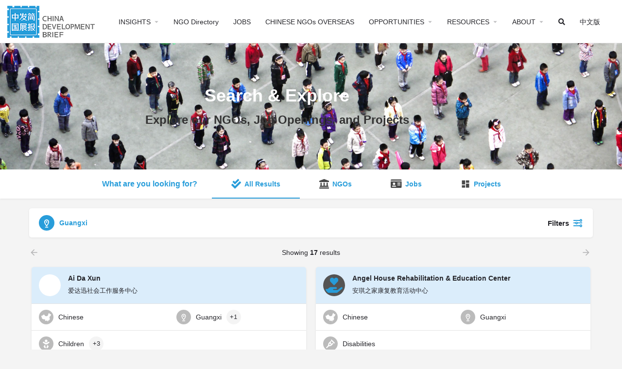

--- FILE ---
content_type: text/html; charset=UTF-8
request_url: https://chinadevelopmentbrief.org/regions/guangxi/
body_size: 155526
content:
<!DOCTYPE html>
<html lang="en-US">
<head>
	<meta charset="UTF-8" />
	<meta name="viewport" content="width=device-width, initial-scale=1.0" />
	<link rel="pingback" href="https://chinadevelopmentbrief.org/xmlrpc.php">

	<title>Guangxi &#8211; China Development Brief</title>
<meta name='robots' content='max-image-preview:large' />
<meta property="og:title" content="Guangxi &#8211; China Development Brief"/>
<meta name="description" content="Browse listings in Guangxi | Your China NGO Resource"/>
<meta property="og:description" content="Browse listings in Guangxi | Your China NGO Resource"/>
<meta property="og:image" content="https://chinadevelopmentbrief.org/wp-content/uploads/2020/05/guangxi-768x369.jpg"/>
<link rel='dns-prefetch' href='//api.tiles.mapbox.com' />
<link rel='dns-prefetch' href='//fonts.googleapis.com' />
<link rel="alternate" type="application/rss+xml" title="China Development Brief &raquo; Feed" href="https://chinadevelopmentbrief.org/feed/" />
<style id='wp-img-auto-sizes-contain-inline-css' type='text/css'>
img:is([sizes=auto i],[sizes^="auto," i]){contain-intrinsic-size:3000px 1500px}
/*# sourceURL=wp-img-auto-sizes-contain-inline-css */
</style>
<link rel='stylesheet' id='simple_tooltips_style-css' href='https://chinadevelopmentbrief.org/wp-content/plugins/simple-tooltips/zebra_tooltips.css?ver=6.9' type='text/css' media='all' />
<link rel='stylesheet' id='bdt-uikit-css' href='https://chinadevelopmentbrief.org/wp-content/plugins/bdthemes-element-pack/assets/css/bdt-uikit.css?ver=3.15.1' type='text/css' media='all' />
<link rel='stylesheet' id='ep-helper-css' href='https://chinadevelopmentbrief.org/wp-content/plugins/bdthemes-element-pack/assets/css/ep-helper.css?ver=6.5.0' type='text/css' media='all' />
<style id='classic-theme-styles-inline-css' type='text/css'>
/*! This file is auto-generated */
.wp-block-button__link{color:#fff;background-color:#32373c;border-radius:9999px;box-shadow:none;text-decoration:none;padding:calc(.667em + 2px) calc(1.333em + 2px);font-size:1.125em}.wp-block-file__button{background:#32373c;color:#fff;text-decoration:none}
/*# sourceURL=/wp-includes/css/classic-themes.min.css */
</style>
<style id='global-styles-inline-css' type='text/css'>
:root{--wp--preset--aspect-ratio--square: 1;--wp--preset--aspect-ratio--4-3: 4/3;--wp--preset--aspect-ratio--3-4: 3/4;--wp--preset--aspect-ratio--3-2: 3/2;--wp--preset--aspect-ratio--2-3: 2/3;--wp--preset--aspect-ratio--16-9: 16/9;--wp--preset--aspect-ratio--9-16: 9/16;--wp--preset--color--black: #000000;--wp--preset--color--cyan-bluish-gray: #abb8c3;--wp--preset--color--white: #ffffff;--wp--preset--color--pale-pink: #f78da7;--wp--preset--color--vivid-red: #cf2e2e;--wp--preset--color--luminous-vivid-orange: #ff6900;--wp--preset--color--luminous-vivid-amber: #fcb900;--wp--preset--color--light-green-cyan: #7bdcb5;--wp--preset--color--vivid-green-cyan: #00d084;--wp--preset--color--pale-cyan-blue: #8ed1fc;--wp--preset--color--vivid-cyan-blue: #0693e3;--wp--preset--color--vivid-purple: #9b51e0;--wp--preset--gradient--vivid-cyan-blue-to-vivid-purple: linear-gradient(135deg,rgb(6,147,227) 0%,rgb(155,81,224) 100%);--wp--preset--gradient--light-green-cyan-to-vivid-green-cyan: linear-gradient(135deg,rgb(122,220,180) 0%,rgb(0,208,130) 100%);--wp--preset--gradient--luminous-vivid-amber-to-luminous-vivid-orange: linear-gradient(135deg,rgb(252,185,0) 0%,rgb(255,105,0) 100%);--wp--preset--gradient--luminous-vivid-orange-to-vivid-red: linear-gradient(135deg,rgb(255,105,0) 0%,rgb(207,46,46) 100%);--wp--preset--gradient--very-light-gray-to-cyan-bluish-gray: linear-gradient(135deg,rgb(238,238,238) 0%,rgb(169,184,195) 100%);--wp--preset--gradient--cool-to-warm-spectrum: linear-gradient(135deg,rgb(74,234,220) 0%,rgb(151,120,209) 20%,rgb(207,42,186) 40%,rgb(238,44,130) 60%,rgb(251,105,98) 80%,rgb(254,248,76) 100%);--wp--preset--gradient--blush-light-purple: linear-gradient(135deg,rgb(255,206,236) 0%,rgb(152,150,240) 100%);--wp--preset--gradient--blush-bordeaux: linear-gradient(135deg,rgb(254,205,165) 0%,rgb(254,45,45) 50%,rgb(107,0,62) 100%);--wp--preset--gradient--luminous-dusk: linear-gradient(135deg,rgb(255,203,112) 0%,rgb(199,81,192) 50%,rgb(65,88,208) 100%);--wp--preset--gradient--pale-ocean: linear-gradient(135deg,rgb(255,245,203) 0%,rgb(182,227,212) 50%,rgb(51,167,181) 100%);--wp--preset--gradient--electric-grass: linear-gradient(135deg,rgb(202,248,128) 0%,rgb(113,206,126) 100%);--wp--preset--gradient--midnight: linear-gradient(135deg,rgb(2,3,129) 0%,rgb(40,116,252) 100%);--wp--preset--font-size--small: 13px;--wp--preset--font-size--medium: 20px;--wp--preset--font-size--large: 36px;--wp--preset--font-size--x-large: 42px;--wp--preset--spacing--20: 0.44rem;--wp--preset--spacing--30: 0.67rem;--wp--preset--spacing--40: 1rem;--wp--preset--spacing--50: 1.5rem;--wp--preset--spacing--60: 2.25rem;--wp--preset--spacing--70: 3.38rem;--wp--preset--spacing--80: 5.06rem;--wp--preset--shadow--natural: 6px 6px 9px rgba(0, 0, 0, 0.2);--wp--preset--shadow--deep: 12px 12px 50px rgba(0, 0, 0, 0.4);--wp--preset--shadow--sharp: 6px 6px 0px rgba(0, 0, 0, 0.2);--wp--preset--shadow--outlined: 6px 6px 0px -3px rgb(255, 255, 255), 6px 6px rgb(0, 0, 0);--wp--preset--shadow--crisp: 6px 6px 0px rgb(0, 0, 0);}:where(.is-layout-flex){gap: 0.5em;}:where(.is-layout-grid){gap: 0.5em;}body .is-layout-flex{display: flex;}.is-layout-flex{flex-wrap: wrap;align-items: center;}.is-layout-flex > :is(*, div){margin: 0;}body .is-layout-grid{display: grid;}.is-layout-grid > :is(*, div){margin: 0;}:where(.wp-block-columns.is-layout-flex){gap: 2em;}:where(.wp-block-columns.is-layout-grid){gap: 2em;}:where(.wp-block-post-template.is-layout-flex){gap: 1.25em;}:where(.wp-block-post-template.is-layout-grid){gap: 1.25em;}.has-black-color{color: var(--wp--preset--color--black) !important;}.has-cyan-bluish-gray-color{color: var(--wp--preset--color--cyan-bluish-gray) !important;}.has-white-color{color: var(--wp--preset--color--white) !important;}.has-pale-pink-color{color: var(--wp--preset--color--pale-pink) !important;}.has-vivid-red-color{color: var(--wp--preset--color--vivid-red) !important;}.has-luminous-vivid-orange-color{color: var(--wp--preset--color--luminous-vivid-orange) !important;}.has-luminous-vivid-amber-color{color: var(--wp--preset--color--luminous-vivid-amber) !important;}.has-light-green-cyan-color{color: var(--wp--preset--color--light-green-cyan) !important;}.has-vivid-green-cyan-color{color: var(--wp--preset--color--vivid-green-cyan) !important;}.has-pale-cyan-blue-color{color: var(--wp--preset--color--pale-cyan-blue) !important;}.has-vivid-cyan-blue-color{color: var(--wp--preset--color--vivid-cyan-blue) !important;}.has-vivid-purple-color{color: var(--wp--preset--color--vivid-purple) !important;}.has-black-background-color{background-color: var(--wp--preset--color--black) !important;}.has-cyan-bluish-gray-background-color{background-color: var(--wp--preset--color--cyan-bluish-gray) !important;}.has-white-background-color{background-color: var(--wp--preset--color--white) !important;}.has-pale-pink-background-color{background-color: var(--wp--preset--color--pale-pink) !important;}.has-vivid-red-background-color{background-color: var(--wp--preset--color--vivid-red) !important;}.has-luminous-vivid-orange-background-color{background-color: var(--wp--preset--color--luminous-vivid-orange) !important;}.has-luminous-vivid-amber-background-color{background-color: var(--wp--preset--color--luminous-vivid-amber) !important;}.has-light-green-cyan-background-color{background-color: var(--wp--preset--color--light-green-cyan) !important;}.has-vivid-green-cyan-background-color{background-color: var(--wp--preset--color--vivid-green-cyan) !important;}.has-pale-cyan-blue-background-color{background-color: var(--wp--preset--color--pale-cyan-blue) !important;}.has-vivid-cyan-blue-background-color{background-color: var(--wp--preset--color--vivid-cyan-blue) !important;}.has-vivid-purple-background-color{background-color: var(--wp--preset--color--vivid-purple) !important;}.has-black-border-color{border-color: var(--wp--preset--color--black) !important;}.has-cyan-bluish-gray-border-color{border-color: var(--wp--preset--color--cyan-bluish-gray) !important;}.has-white-border-color{border-color: var(--wp--preset--color--white) !important;}.has-pale-pink-border-color{border-color: var(--wp--preset--color--pale-pink) !important;}.has-vivid-red-border-color{border-color: var(--wp--preset--color--vivid-red) !important;}.has-luminous-vivid-orange-border-color{border-color: var(--wp--preset--color--luminous-vivid-orange) !important;}.has-luminous-vivid-amber-border-color{border-color: var(--wp--preset--color--luminous-vivid-amber) !important;}.has-light-green-cyan-border-color{border-color: var(--wp--preset--color--light-green-cyan) !important;}.has-vivid-green-cyan-border-color{border-color: var(--wp--preset--color--vivid-green-cyan) !important;}.has-pale-cyan-blue-border-color{border-color: var(--wp--preset--color--pale-cyan-blue) !important;}.has-vivid-cyan-blue-border-color{border-color: var(--wp--preset--color--vivid-cyan-blue) !important;}.has-vivid-purple-border-color{border-color: var(--wp--preset--color--vivid-purple) !important;}.has-vivid-cyan-blue-to-vivid-purple-gradient-background{background: var(--wp--preset--gradient--vivid-cyan-blue-to-vivid-purple) !important;}.has-light-green-cyan-to-vivid-green-cyan-gradient-background{background: var(--wp--preset--gradient--light-green-cyan-to-vivid-green-cyan) !important;}.has-luminous-vivid-amber-to-luminous-vivid-orange-gradient-background{background: var(--wp--preset--gradient--luminous-vivid-amber-to-luminous-vivid-orange) !important;}.has-luminous-vivid-orange-to-vivid-red-gradient-background{background: var(--wp--preset--gradient--luminous-vivid-orange-to-vivid-red) !important;}.has-very-light-gray-to-cyan-bluish-gray-gradient-background{background: var(--wp--preset--gradient--very-light-gray-to-cyan-bluish-gray) !important;}.has-cool-to-warm-spectrum-gradient-background{background: var(--wp--preset--gradient--cool-to-warm-spectrum) !important;}.has-blush-light-purple-gradient-background{background: var(--wp--preset--gradient--blush-light-purple) !important;}.has-blush-bordeaux-gradient-background{background: var(--wp--preset--gradient--blush-bordeaux) !important;}.has-luminous-dusk-gradient-background{background: var(--wp--preset--gradient--luminous-dusk) !important;}.has-pale-ocean-gradient-background{background: var(--wp--preset--gradient--pale-ocean) !important;}.has-electric-grass-gradient-background{background: var(--wp--preset--gradient--electric-grass) !important;}.has-midnight-gradient-background{background: var(--wp--preset--gradient--midnight) !important;}.has-small-font-size{font-size: var(--wp--preset--font-size--small) !important;}.has-medium-font-size{font-size: var(--wp--preset--font-size--medium) !important;}.has-large-font-size{font-size: var(--wp--preset--font-size--large) !important;}.has-x-large-font-size{font-size: var(--wp--preset--font-size--x-large) !important;}
:where(.wp-block-post-template.is-layout-flex){gap: 1.25em;}:where(.wp-block-post-template.is-layout-grid){gap: 1.25em;}
:where(.wp-block-term-template.is-layout-flex){gap: 1.25em;}:where(.wp-block-term-template.is-layout-grid){gap: 1.25em;}
:where(.wp-block-columns.is-layout-flex){gap: 2em;}:where(.wp-block-columns.is-layout-grid){gap: 2em;}
:root :where(.wp-block-pullquote){font-size: 1.5em;line-height: 1.6;}
/*# sourceURL=global-styles-inline-css */
</style>
<link rel='stylesheet' id='elementor-icons-css' href='https://chinadevelopmentbrief.org/wp-content/plugins/elementor/assets/lib/eicons/css/elementor-icons.min.css?ver=5.45.0' type='text/css' media='all' />
<link rel='stylesheet' id='elementor-frontend-css' href='https://chinadevelopmentbrief.org/wp-content/plugins/elementor/assets/css/frontend.min.css?ver=3.34.1' type='text/css' media='all' />
<link rel='stylesheet' id='elementor-post-12-css' href='https://chinadevelopmentbrief.org/wp-content/uploads/elementor/css/post-12.css?ver=1768606706' type='text/css' media='all' />
<link rel='stylesheet' id='dce-all-css-css' href='https://chinadevelopmentbrief.org/wp-content/uploads/elementor/css/dce-frontend.min.css?ver=6.9' type='text/css' media='all' />
<link rel='stylesheet' id='dashicons-css' href='https://chinadevelopmentbrief.org/wp-includes/css/dashicons.min.css?ver=6.9' type='text/css' media='all' />
<link rel='stylesheet' id='font-awesome-5-all-css' href='https://chinadevelopmentbrief.org/wp-content/plugins/elementor/assets/lib/font-awesome/css/all.min.css?ver=3.34.1' type='text/css' media='all' />
<link rel='stylesheet' id='font-awesome-4-shim-css' href='https://chinadevelopmentbrief.org/wp-content/plugins/elementor/assets/lib/font-awesome/css/v4-shims.min.css?ver=3.34.1' type='text/css' media='all' />
<link rel='stylesheet' id='ml-elementor-toolkit-pro-general-css' href='https://chinadevelopmentbrief.org/wp-content/plugins/ml-elementor-toolkit-pro/assets/css/general.css?ver=1.9.1' type='text/css' media='all' />
<link rel='stylesheet' id='widget-heading-css' href='https://chinadevelopmentbrief.org/wp-content/plugins/elementor/assets/css/widget-heading.min.css?ver=3.34.1' type='text/css' media='all' />
<link rel='stylesheet' id='elementor-post-9965-css' href='https://chinadevelopmentbrief.org/wp-content/uploads/elementor/css/post-9965.css?ver=1768606752' type='text/css' media='all' />
<link rel='stylesheet' id='widget-spacer-css' href='https://chinadevelopmentbrief.org/wp-content/plugins/elementor/assets/css/widget-spacer.min.css?ver=3.34.1' type='text/css' media='all' />
<link rel='stylesheet' id='ep-font-css' href='https://chinadevelopmentbrief.org/wp-content/plugins/bdthemes-element-pack/assets/css/ep-font.css?ver=6.5.0' type='text/css' media='all' />
<link rel='stylesheet' id='ep-social-share-css' href='https://chinadevelopmentbrief.org/wp-content/plugins/bdthemes-element-pack/assets/css/ep-social-share.css?ver=6.5.0' type='text/css' media='all' />
<link rel='stylesheet' id='widget-social-icons-css' href='https://chinadevelopmentbrief.org/wp-content/plugins/elementor/assets/css/widget-social-icons.min.css?ver=3.34.1' type='text/css' media='all' />
<link rel='stylesheet' id='e-apple-webkit-css' href='https://chinadevelopmentbrief.org/wp-content/plugins/elementor/assets/css/conditionals/apple-webkit.min.css?ver=3.34.1' type='text/css' media='all' />
<link rel='stylesheet' id='widget-image-css' href='https://chinadevelopmentbrief.org/wp-content/plugins/elementor/assets/css/widget-image.min.css?ver=3.34.1' type='text/css' media='all' />
<link rel='stylesheet' id='widget-nav-menu-css' href='https://chinadevelopmentbrief.org/wp-content/plugins/elementor-pro/assets/css/widget-nav-menu.min.css?ver=3.34.0' type='text/css' media='all' />
<link rel='stylesheet' id='elementor-post-1022-css' href='https://chinadevelopmentbrief.org/wp-content/uploads/elementor/css/post-1022.css?ver=1768606707' type='text/css' media='all' />
<link rel='preload stylesheet' as='style' onload="this.onload=null;this.rel='stylesheet'" id='mapbox-gl-css' href='https://api.tiles.mapbox.com/mapbox-gl-js/v1.9.0/mapbox-gl.css?ver=2.11.7' type='text/css' media='all' />
<link rel='stylesheet' id='mylisting-mapbox-css' href='https://chinadevelopmentbrief.org/wp-content/themes/my-listing/assets/dist/maps/mapbox/mapbox.css?ver=2.11.7' type='text/css' media='all' />
<link rel='stylesheet' id='mylisting-icons-css' href='https://chinadevelopmentbrief.org/wp-content/themes/my-listing/assets/dist/icons.css?ver=2.11.7' type='text/css' media='all' />
<link rel='stylesheet' id='mylisting-material-icons-css' href='https://fonts.googleapis.com/icon?family=Material+Icons&#038;display=swap&#038;ver=6.9' type='text/css' media='all' />
<link rel='stylesheet' id='mylisting-select2-css' href='https://chinadevelopmentbrief.org/wp-content/themes/my-listing/assets/vendor/select2/select2.css?ver=4.0.13' type='text/css' media='all' />
<link rel='stylesheet' id='mylisting-vendor-css' href='https://chinadevelopmentbrief.org/wp-content/themes/my-listing/assets/dist/vendor.css?ver=2.11.7' type='text/css' media='all' />
<link rel='stylesheet' id='mylisting-frontend-css' href='https://chinadevelopmentbrief.org/wp-content/themes/my-listing/assets/dist/frontend.css?ver=2.11.7' type='text/css' media='all' />
<link rel='stylesheet' id='ml-max-w-1200-css' href='https://chinadevelopmentbrief.org/wp-content/themes/my-listing/assets/dist/max-width-1200.css?ver=2.11.7' type='text/css' media='(max-width: 1200px)' />
<link rel='stylesheet' id='ml-max-w-992-css' href='https://chinadevelopmentbrief.org/wp-content/themes/my-listing/assets/dist/max-width-992.css?ver=2.11.7' type='text/css' media='(max-width: 992px)' />
<link rel='stylesheet' id='ml-max-w-768-css' href='https://chinadevelopmentbrief.org/wp-content/themes/my-listing/assets/dist/max-width-768.css?ver=2.11.7' type='text/css' media='(max-width: 768px)' />
<link rel='stylesheet' id='ml-max-w-600-css' href='https://chinadevelopmentbrief.org/wp-content/themes/my-listing/assets/dist/max-width-600.css?ver=2.11.7' type='text/css' media='(max-width: 600px)' />
<link rel='stylesheet' id='ml-max-w-480-css' href='https://chinadevelopmentbrief.org/wp-content/themes/my-listing/assets/dist/max-width-480.css?ver=2.11.7' type='text/css' media='(max-width: 480px)' />
<link rel='stylesheet' id='ml-max-w-320-css' href='https://chinadevelopmentbrief.org/wp-content/themes/my-listing/assets/dist/max-width-320.css?ver=2.11.7' type='text/css' media='(max-width: 320px)' />
<link rel='stylesheet' id='ml-min-w-993-css' href='https://chinadevelopmentbrief.org/wp-content/themes/my-listing/assets/dist/min-width-993.css?ver=2.11.7' type='text/css' media='(min-width: 993px)' />
<link rel='stylesheet' id='ml-min-w-1201-css' href='https://chinadevelopmentbrief.org/wp-content/themes/my-listing/assets/dist/min-width-1201.css?ver=2.11.7' type='text/css' media='(min-width: 1201px)' />
<link rel='stylesheet' id='wc-general-style-css' href='https://chinadevelopmentbrief.org/wp-content/themes/my-listing/assets/dist/wc-general-style.css?ver=2.11.7' type='text/css' media='all' />
<link rel='stylesheet' id='theme-styles-default-css' href='https://chinadevelopmentbrief.org/wp-content/themes/my-listing/style.css?ver=6.9' type='text/css' media='all' />
<style id='theme-styles-default-inline-css' type='text/css'>
:root{}
/*# sourceURL=theme-styles-default-inline-css */
</style>
<link rel='stylesheet' id='child-style-css' href='https://chinadevelopmentbrief.org/wp-content/themes/my-listing-child/style.css?ver=6.9' type='text/css' media='all' />
<link rel='stylesheet' id='mylisting-dynamic-styles-css' href='https://chinadevelopmentbrief.org/wp-content/uploads/mylisting-dynamic-styles.css?ver=1720291022' type='text/css' media='all' />
<link rel='stylesheet' id='ecs-styles-css' href='https://chinadevelopmentbrief.org/wp-content/plugins/ele-custom-skin/assets/css/ecs-style.css?ver=3.1.9' type='text/css' media='all' />
<link rel='stylesheet' id='elementor-post-3511-css' href='https://chinadevelopmentbrief.org/wp-content/uploads/elementor/css/post-3511.css?ver=1595956625' type='text/css' media='all' />
<link rel='stylesheet' id='elementor-post-3809-css' href='https://chinadevelopmentbrief.org/wp-content/uploads/elementor/css/post-3809.css?ver=1590866445' type='text/css' media='all' />
<link rel='stylesheet' id='elementor-post-4133-css' href='https://chinadevelopmentbrief.org/wp-content/uploads/elementor/css/post-4133.css?ver=1590866454' type='text/css' media='all' />
<link rel='stylesheet' id='elementor-post-11048-css' href='https://chinadevelopmentbrief.org/wp-content/uploads/elementor/css/post-11048.css?ver=1590866865' type='text/css' media='all' />
<link rel='stylesheet' id='elementor-post-11062-css' href='https://chinadevelopmentbrief.org/wp-content/uploads/elementor/css/post-11062.css?ver=1590876326' type='text/css' media='all' />
<link rel='stylesheet' id='elementor-post-11845-css' href='https://chinadevelopmentbrief.org/wp-content/uploads/elementor/css/post-11845.css?ver=1596218091' type='text/css' media='all' />
<link rel='stylesheet' id='elementor-icons-shared-0-css' href='https://chinadevelopmentbrief.org/wp-content/plugins/elementor/assets/lib/font-awesome/css/fontawesome.min.css?ver=5.15.3' type='text/css' media='all' />
<link rel='stylesheet' id='elementor-icons-fa-solid-css' href='https://chinadevelopmentbrief.org/wp-content/plugins/elementor/assets/lib/font-awesome/css/solid.min.css?ver=5.15.3' type='text/css' media='all' />
<link rel='stylesheet' id='elementor-icons-fa-regular-css' href='https://chinadevelopmentbrief.org/wp-content/plugins/elementor/assets/lib/font-awesome/css/regular.min.css?ver=5.15.3' type='text/css' media='all' />
<link rel='stylesheet' id='elementor-icons-fa-brands-css' href='https://chinadevelopmentbrief.org/wp-content/plugins/elementor/assets/lib/font-awesome/css/brands.min.css?ver=5.15.3' type='text/css' media='all' />
<script type="text/javascript" src="https://chinadevelopmentbrief.org/wp-includes/js/jquery/jquery.min.js?ver=3.7.1" id="jquery-core-js"></script>
<script type="text/javascript" src="https://chinadevelopmentbrief.org/wp-includes/js/jquery/jquery-migrate.min.js?ver=3.4.1" id="jquery-migrate-js"></script>
<script type="text/javascript" src="https://chinadevelopmentbrief.org/wp-content/plugins/elementor/assets/lib/font-awesome/js/v4-shims.min.js?ver=3.34.1" id="font-awesome-4-shim-js"></script>
<script type="text/javascript" id="ecs_ajax_load-js-extra">
/* <![CDATA[ */
var ecs_ajax_params = {"ajaxurl":"https://chinadevelopmentbrief.org/wp-admin/admin-ajax.php","posts":"{\"page_id\":9965,\"explore_tab\":\"regions\",\"explore_region\":\"guangxi\",\"error\":\"\",\"m\":\"\",\"p\":9965,\"post_parent\":\"\",\"subpost\":\"\",\"subpost_id\":\"\",\"attachment\":\"\",\"attachment_id\":0,\"name\":\"\",\"pagename\":\"\",\"second\":\"\",\"minute\":\"\",\"hour\":\"\",\"day\":0,\"monthnum\":0,\"year\":0,\"w\":0,\"category_name\":\"\",\"tag\":\"\",\"cat\":\"\",\"tag_id\":\"\",\"author\":\"\",\"author_name\":\"\",\"feed\":\"\",\"tb\":\"\",\"paged\":0,\"meta_key\":\"\",\"meta_value\":\"\",\"preview\":\"\",\"s\":\"\",\"sentence\":\"\",\"title\":\"\",\"fields\":\"all\",\"menu_order\":\"\",\"embed\":\"\",\"category__in\":[],\"category__not_in\":[],\"category__and\":[],\"post__in\":[],\"post__not_in\":[],\"post_name__in\":[],\"tag__in\":[],\"tag__not_in\":[],\"tag__and\":[],\"tag_slug__in\":[],\"tag_slug__and\":[],\"post_parent__in\":[],\"post_parent__not_in\":[],\"author__in\":[],\"author__not_in\":[],\"search_columns\":[],\"ignore_sticky_posts\":false,\"suppress_filters\":false,\"cache_results\":true,\"update_post_term_cache\":true,\"update_menu_item_cache\":false,\"lazy_load_term_meta\":true,\"update_post_meta_cache\":true,\"post_type\":\"\",\"posts_per_page\":18,\"nopaging\":false,\"comments_per_page\":\"50\",\"no_found_rows\":false,\"order\":\"DESC\"}"};
//# sourceURL=ecs_ajax_load-js-extra
/* ]]> */
</script>
<script type="text/javascript" src="https://chinadevelopmentbrief.org/wp-content/plugins/ele-custom-skin/assets/js/ecs_ajax_pagination.js?ver=3.1.9" id="ecs_ajax_load-js"></script>
<script type="text/javascript" src="https://chinadevelopmentbrief.org/wp-content/plugins/ele-custom-skin/assets/js/ecs.js?ver=3.1.9" id="ecs-script-js"></script>
<link rel="https://api.w.org/" href="https://chinadevelopmentbrief.org/wp-json/" /><link rel="alternate" title="JSON" type="application/json" href="https://chinadevelopmentbrief.org/wp-json/wp/v2/pages/9965" /><link rel="EditURI" type="application/rsd+xml" title="RSD" href="https://chinadevelopmentbrief.org/xmlrpc.php?rsd" />
<meta name="generator" content="WordPress 6.9" />
<link rel="canonical" href="https://chinadevelopmentbrief.org/regions/guangxi/" />
<link rel='shortlink' href='https://chinadevelopmentbrief.org/?p=9965' />
<script type="text/javascript">var MyListing = {"Helpers":{},"Handlers":{},"MapConfig":{"ClusterSize":35,"AccessToken":"pk.eyJ1IjoiY2hpbmFkZXZlbG9wbWVudGJyaWVmIiwiYSI6ImNrOXpicDBrMDA5dmwzbXBqMGZiN2x0ZnYifQ.MTSAON4eF518HKU43Veibw","Language":"en","TypeRestrictions":[],"CountryRestrictions":[],"CustomSkins":{"CDB Mono CN":"mapbox:\/\/styles\/chinadevelopmentbrief\/ck9z163ga0p161imlwvknm4n6","CDB Mono EN":"mapbox:\/\/styles\/chinadevelopmentbrief\/ck9zcvcay2ahk1ipe7mjfi05p","CDB Color CN":"mapbox:\/\/styles\/chinadevelopmentbrief\/ckfe1ihln00ml19s8sv8yi5tv","CDB Color EN":"mapbox:\/\/styles\/chinadevelopmentbrief\/ckfe25o1l011819rn44y4b0hz","custom_CDB Mono CN":"mapbox:\/\/styles\/chinadevelopmentbrief\/ck9z163ga0p161imlwvknm4n6","custom_CDB Mono EN":"mapbox:\/\/styles\/chinadevelopmentbrief\/ck9zcvcay2ahk1ipe7mjfi05p","custom_CDB Color CN":"mapbox:\/\/styles\/chinadevelopmentbrief\/ckfe1ihln00ml19s8sv8yi5tv","custom_CDB Color EN":"mapbox:\/\/styles\/chinadevelopmentbrief\/ckfe25o1l011819rn44y4b0hz"}}};</script><script type="text/javascript">var CASE27 = {"ajax_url":"https:\/\/chinadevelopmentbrief.org\/wp-admin\/admin-ajax.php","login_url":"https:\/\/chinadevelopmentbrief.org\/explore\/","register_url":"https:\/\/chinadevelopmentbrief.org\/explore\/?register","mylisting_ajax_url":"\/?mylisting-ajax=1","theme_folder":"https:\/\/chinadevelopmentbrief.org\/wp-content\/themes\/my-listing","theme_version":"2.11.7","env":"production","ajax_nonce":"eb1f76096a","l10n":{"selectOption":"Select an option","errorLoading":"The results could not be loaded.","removeAllItems":"Remove all items","loadingMore":"Loading more results\u2026","noResults":"No results found","searching":"Searching\u2026","datepicker":{"format":"DD MMMM, YY","timeFormat":"h:mm A","dateTimeFormat":"DD MMMM, YY, h:mm A","timePicker24Hour":false,"firstDay":1,"applyLabel":"Apply","cancelLabel":"Cancel","customRangeLabel":"Custom Range","daysOfWeek":["Su","Mo","Tu","We","Th","Fr","Sa"],"monthNames":["January","February","March","April","May","June","July","August","September","October","November","December"]},"irreversible_action":"This is an irreversible action. Proceed anyway?","delete_listing_confirm":"Are you sure you want to delete this listing?","copied_to_clipboard":"Copied!","nearby_listings_location_required":"Enter a location to find nearby listings.","nearby_listings_retrieving_location":"Retrieving location...","nearby_listings_searching":"Searching for nearby listings...","geolocation_failed":"You must enable location to use this feature.","something_went_wrong":"Something went wrong.","all_in_category":"All in \"%s\"","invalid_file_type":"Invalid file type. Accepted types:","file_limit_exceeded":"You have exceeded the file upload limit (%d).","file_size_limit":"This attachement (%s) exceeds upload size limit (%d)."},"woocommerce":[],"map_provider":"mapbox","google_btn_local":"en_US","caption1":"","caption2":"","recaptcha_type":"v2","recaptcha_key":"","js_field_html_img":"<div class=\"uploaded-file uploaded-image review-gallery-image job-manager-uploaded-file\">\t<span class=\"uploaded-file-preview\">\t\t\t\t\t<span class=\"job-manager-uploaded-file-preview\">\t\t\t\t<img alt=\"Uploaded file\" src=\"\">\t\t\t<\/span>\t\t\t\t<a href=\"#\" class=\"remove-uploaded-file review-gallery-image-remove job-manager-remove-uploaded-file\"><i class=\"mi delete\"><\/i><\/a>\t<\/span>\t<input type=\"hidden\" class=\"input-text\" name=\"\" value=\"b64:\"><\/div>","js_field_html":"<div class=\"uploaded-file  review-gallery-image job-manager-uploaded-file\">\t<span class=\"uploaded-file-preview\">\t\t\t\t\t<span class=\"job-manager-uploaded-file-name\">\t\t\t\t<i class=\"mi insert_drive_file uploaded-file-icon\"><\/i>\t\t\t\t<code><\/code>\t\t\t<\/span>\t\t\t\t<a href=\"#\" class=\"remove-uploaded-file review-gallery-image-remove job-manager-remove-uploaded-file\"><i class=\"mi delete\"><\/i><\/a>\t<\/span>\t<input type=\"hidden\" class=\"input-text\" name=\"\" value=\"b64:\"><\/div>"};</script><meta name="generator" content="Elementor 3.34.1; features: additional_custom_breakpoints; settings: css_print_method-external, google_font-enabled, font_display-auto">
			<style>
				.e-con.e-parent:nth-of-type(n+4):not(.e-lazyloaded):not(.e-no-lazyload),
				.e-con.e-parent:nth-of-type(n+4):not(.e-lazyloaded):not(.e-no-lazyload) * {
					background-image: none !important;
				}
				@media screen and (max-height: 1024px) {
					.e-con.e-parent:nth-of-type(n+3):not(.e-lazyloaded):not(.e-no-lazyload),
					.e-con.e-parent:nth-of-type(n+3):not(.e-lazyloaded):not(.e-no-lazyload) * {
						background-image: none !important;
					}
				}
				@media screen and (max-height: 640px) {
					.e-con.e-parent:nth-of-type(n+2):not(.e-lazyloaded):not(.e-no-lazyload),
					.e-con.e-parent:nth-of-type(n+2):not(.e-lazyloaded):not(.e-no-lazyload) * {
						background-image: none !important;
					}
				}
			</style>
			<link rel="icon" href="https://chinadevelopmentbrief.org/wp-content/uploads/2020/03/cropped-favicon512-32x32.png" sizes="32x32" />
<link rel="icon" href="https://chinadevelopmentbrief.org/wp-content/uploads/2020/03/cropped-favicon512-192x192.png" sizes="192x192" />
<link rel="apple-touch-icon" href="https://chinadevelopmentbrief.org/wp-content/uploads/2020/03/cropped-favicon512-180x180.png" />
<meta name="msapplication-TileImage" content="https://chinadevelopmentbrief.org/wp-content/uploads/2020/03/cropped-favicon512-270x270.png" />
<style type="text/css" id="mylisting-typography">.blogpost-section .blog-title h1{font-size:50px;}.post-cover-buttons > ul > li > a, .post-cover-buttons > ul > li > div{font-size:8px;}.blogpost-section .section-body p, .blogpost-section .section-body ul, .blogpost-section .section-body p, .blogpost-section .section-body ol{font-size:24px;line-height:28px;}</style></head>
<body class="wp-singular page-template-default page page-id-9965 page-parent wp-theme-my-listing wp-child-theme-my-listing-child elementor-dce my-listing elementor-default elementor-kit-12 elementor-page elementor-page-9965">

<div id="c27-site-wrapper"><link rel='stylesheet' id='mylisting-double-bounce-css' href='https://chinadevelopmentbrief.org/wp-content/themes/my-listing/assets/dist/double-bounce.css?ver=2.11.7' type='text/css' media='all' />
<div class="loader-bg main-loader background-color" style="background-color: #ffffff;">
	<div class="sk-double-bounce">
		<div class="sk-child sk-double-bounce1" style="background-color: #289dda;"></div>
		<div class="sk-child sk-double-bounce2" style="background-color: #289dda;"></div>
	</div>
</div>
<link rel='stylesheet' id='mylisting-header-css' href='https://chinadevelopmentbrief.org/wp-content/themes/my-listing/assets/dist/header.css?ver=2.11.7' type='text/css' media='all' />

<header class="c27-main-header header header-style-default header-width-full-width header-light-skin header-scroll-light-skin header-scroll-hide header-fixed header-menu-right">
	<div class="header-skin"></div>
	<div class="header-container">
		<div class="header-top container-fluid">
			<div class="header-left">
			<div class="mobile-menu">
				<a aria-label="Mobile menu icon" href="#main-menu">
					<div class="mobile-menu-lines"><i class="mi menu"></i></div>
				</a>
			</div>
			<div class="logo">
									
					<a aria-label="Site logo" href="https://chinadevelopmentbrief.org/" class="static-logo">
						<img src="https://chinadevelopmentbrief.org/wp-content/uploads/2020/08/cdb_logo.jpg"
							alt="">
					</a>
							</div>
						</div>
			<div class="header-center">
			<div class="i-nav">
				<div class="mobile-nav-head">
					<div class="mnh-close-icon">
						<a aria-label="Close mobile menu" href="#close-main-menu">
							<i class="mi close"></i>
						</a>
					</div>

									</div>

				
					<ul id="menu-main-menu" class="main-menu main-nav no-list-style"><li id="menu-item-3946" class="menu-item menu-item-type-custom menu-item-object-custom menu-item-has-children menu-item-3946"><a>INSIGHTS</a>
<div class="submenu-toggle"><i class="material-icons arrow_drop_down"></i></div><ul class="sub-menu i-dropdown no-list-style">
	<li id="menu-item-11566" class="menu-item menu-item-type-taxonomy menu-item-object-category menu-item-11566"><a href="https://chinadevelopmentbrief.org/resources/reports/news/">News</a></li>
	<li id="menu-item-6008" class="menu-item menu-item-type-taxonomy menu-item-object-category menu-item-6008"><a href="https://chinadevelopmentbrief.org/resources/reports/analyses/">Analysis</a></li>
	<li id="menu-item-11638" class="menu-item menu-item-type-taxonomy menu-item-object-category menu-item-11638"><a href="https://chinadevelopmentbrief.org/resources/reports/features/">Features</a></li>
	<li id="menu-item-2059583" class="menu-item menu-item-type-taxonomy menu-item-object-category menu-item-2059583"><a href="https://chinadevelopmentbrief.org/resources/reports/womens-voices/">Women&#8217;s Voices</a></li>
	<li id="menu-item-2895738" class="menu-item menu-item-type-taxonomy menu-item-object-category menu-item-2895738"><a href="https://chinadevelopmentbrief.org/resources/reports/briefings/">Weekly Briefings</a></li>
</ul>
</li>
<li id="menu-item-9887" class="menu-item menu-item-type-post_type menu-item-object-page menu-item-9887"><a href="https://chinadevelopmentbrief.org/ngo-directory/">NGO Directory</a></li>
<li id="menu-item-9963" class="menu-item menu-item-type-post_type menu-item-object-page menu-item-9963"><a href="https://chinadevelopmentbrief.org/jobs/">JOBS</a></li>
<li id="menu-item-12286" class="menu-item menu-item-type-post_type menu-item-object-page menu-item-12286"><a href="https://chinadevelopmentbrief.org/projects-map-en/">CHINESE NGOs OVERSEAS</a></li>
<li id="menu-item-11251" class="menu-item menu-item-type-custom menu-item-object-custom menu-item-has-children menu-item-11251"><a>OPPORTUNITIES</a>
<div class="submenu-toggle"><i class="material-icons arrow_drop_down"></i></div><ul class="sub-menu i-dropdown no-list-style">
	<li id="menu-item-11061" class="menu-item menu-item-type-taxonomy menu-item-object-category menu-item-11061"><a href="https://chinadevelopmentbrief.org/resources/events/upcoming-events/">Events</a></li>
	<li id="menu-item-11068" class="menu-item menu-item-type-taxonomy menu-item-object-category menu-item-11068"><a href="https://chinadevelopmentbrief.org/resources/calls-for-proposal/open-cfps/">Calls for Proposals</a></li>
	<li id="menu-item-11105" class="menu-item menu-item-type-post_type menu-item-object-page menu-item-11105"><a href="https://chinadevelopmentbrief.org/volunteering/">Volunteer With Us</a></li>
</ul>
</li>
<li id="menu-item-3679" class="menu-item menu-item-type-custom menu-item-object-custom menu-item-has-children menu-item-3679"><a>RESOURCES</a>
<div class="submenu-toggle"><i class="material-icons arrow_drop_down"></i></div><ul class="sub-menu i-dropdown no-list-style">
	<li id="menu-item-7936" class="menu-item menu-item-type-post_type menu-item-object-page menu-item-7936"><a href="https://chinadevelopmentbrief.org/laws-and-regulations/">Laws &#038; Regulations</a></li>
	<li id="menu-item-3915" class="menu-item menu-item-type-post_type menu-item-object-page menu-item-3915"><a href="https://chinadevelopmentbrief.org/dictionary-purchase/">CDB Bilingual Dictionary</a></li>
	<li id="menu-item-3677" class="menu-item menu-item-type-taxonomy menu-item-object-category menu-item-3677"><a href="https://chinadevelopmentbrief.org/resources/publications/">Publications</a></li>
	<li id="menu-item-11253" class="menu-item menu-item-type-custom menu-item-object-custom menu-item-11253"><a target="_blank" href="https://f.lingxi360.com/f/cdgj76">Newsletter</a></li>
</ul>
</li>
<li id="menu-item-190" class="menu-item menu-item-type-custom menu-item-object-custom menu-item-has-children menu-item-190"><a>ABOUT</a>
<div class="submenu-toggle"><i class="material-icons arrow_drop_down"></i></div><ul class="sub-menu i-dropdown no-list-style">
	<li id="menu-item-158" class="menu-item menu-item-type-post_type menu-item-object-page menu-item-158"><a href="https://chinadevelopmentbrief.org/about-us/">Who We Are</a></li>
	<li id="menu-item-1202971" class="menu-item menu-item-type-post_type menu-item-object-page menu-item-1202971"><a href="https://chinadevelopmentbrief.org/service-commitments/">Service Commitments</a></li>
	<li id="menu-item-79266" class="menu-item menu-item-type-post_type menu-item-object-page menu-item-79266"><a href="https://chinadevelopmentbrief.org/annual-reports/">Annual Reports</a></li>
	<li id="menu-item-3945" class="menu-item menu-item-type-post_type menu-item-object-page menu-item-3945"><a href="https://chinadevelopmentbrief.org/contact-us/">Contact Us</a></li>
</ul>
</li>
<li id="menu-item-11881" class="navsearch menu-item menu-item-type-post_type menu-item-object-page menu-item-11881"><a href="https://chinadevelopmentbrief.org/explore/keyword-search/"><i class="fa fa-search"></i></a></li>
<li id="menu-item-11252" class="menu-item menu-item-type-custom menu-item-object-custom menu-item-11252"><a target="_blank" href="http://www.chinadevelopmentbrief.org.cn/">中文版</a></li>
</ul>
					<div class="mobile-nav-button">
											</div>
				</div>
				<div class="i-nav-overlay"></div>
				</div>
			<div class="header-right">
									<div class="user-area signin-area">
						<i class="mi person user-area-icon"></i>
						<a href="https://chinadevelopmentbrief.org/explore/">
							Sign in						</a>
											</div>
					<div class="mob-sign-in">
						<a aria-label="Mobile sign in button" href="https://chinadevelopmentbrief.org/explore/"><i class="mi person"></i></a>
					</div>

									
				
							</div>
		</div>
	</div>
</header>

	<div class="c27-top-content-margin"></div>


		<div data-elementor-type="wp-page" data-elementor-id="9965" data-post-id="9965" data-obj-id="9965" class="elementor elementor-9965 dce-elementor-post-9965" data-elementor-post-type="page">
						<section class="elementor-section elementor-top-section elementor-element elementor-element-2489414 elementor-section-content-middle elementor-section-boxed elementor-section-height-default elementor-section-height-default" data-id="2489414" data-element_type="section" data-settings="{&quot;background_background&quot;:&quot;classic&quot;}">
							<div class="elementor-background-overlay"></div>
							<div class="elementor-container elementor-column-gap-default">
					<div class="elementor-column elementor-col-100 elementor-top-column elementor-element elementor-element-b763199" data-id="b763199" data-element_type="column">
			<div class="elementor-widget-wrap elementor-element-populated">
						<div class="elementor-element elementor-element-dc65ee9 elementor-widget elementor-widget-heading" data-id="dc65ee9" data-element_type="widget" data-widget_type="heading.default">
				<div class="elementor-widget-container">
					<h1 class="elementor-heading-title elementor-size-default">Search &amp; Explore</h1>				</div>
				</div>
				<div class="elementor-element elementor-element-75ff633 elementor-widget elementor-widget-heading" data-id="75ff633" data-element_type="widget" data-widget_type="heading.default">
				<div class="elementor-widget-container">
					<h3 class="elementor-heading-title elementor-size-default">Explore our NGOs, Job Openings, and Projects</h3>				</div>
				</div>
					</div>
		</div>
					</div>
		</section>
				<section class="elementor-section elementor-top-section elementor-element elementor-element-479bf6b elementor-section-full_width elementor-section-height-default elementor-section-height-default" data-id="479bf6b" data-element_type="section">
						<div class="elementor-container elementor-column-gap-no">
					<div class="elementor-column elementor-col-100 elementor-top-column elementor-element elementor-element-0c321d2" data-id="0c321d2" data-element_type="column">
			<div class="elementor-widget-wrap elementor-element-populated">
						<div class="elementor-element elementor-element-e8a4f74 elementor-widget elementor-widget-case27-explore-widget" data-id="e8a4f74" data-element_type="widget" data-widget_type="case27-explore-widget.default">
				<div class="elementor-widget-container">
					<link rel='stylesheet' id='mylisting-explore-widget-css' href='https://chinadevelopmentbrief.org/wp-content/themes/my-listing/assets/dist/explore-widget.css?ver=2.11.7' type='text/css' media='all' />


	<link rel='stylesheet' id='mylisting-blog-feed-widget-css' href='https://chinadevelopmentbrief.org/wp-content/themes/my-listing/assets/dist/blog-feed-widget.css?ver=2.11.7' type='text/css' media='all' />
<div v-cloak id="c27-explore-listings" :class="['mobile-tab-'+state.mobileTab]" class="no-map-tmpl cts-explore explore-types-topbar">
			
<div class="explore-head" v-show="!(isMobile && state.mobileTab==='filters')">
	<div class="explore-types cts-carousel">
		<div class="finder-title">
			<h2 class="case27-primary-text">What are you looking for?</h2>
		</div>
					<div class="type-all-results item"
				 :class="activeType.slug === 'all-results'  ? 'active' : ''">
				<a href="#" @click.prevent="setType( &quot;all-results&quot; )">
					<div class="type-info">
									<i class="fa fa-check-double"></i>
								<h4>All Results</h4>
					</div>
				</a>
			</div>
					<div class="type-ngos item"
				 :class="activeType.slug === 'ngos'  ? 'active' : ''">
				<a href="#" @click.prevent="setType( &quot;ngos&quot; )">
					<div class="type-info">
									<i class="fa fa-landmark"></i>
								<h4>NGOs</h4>
					</div>
				</a>
			</div>
					<div class="type-jobs item"
				 :class="activeType.slug === 'jobs'  ? 'active' : ''">
				<a href="#" @click.prevent="setType( &quot;jobs&quot; )">
					<div class="type-info">
									<i class="fa fa-id-card"></i>
								<h4>Jobs</h4>
					</div>
				</a>
			</div>
					<div class="type-projects item"
				 :class="activeType.slug === 'projects'  ? 'active' : ''">
				<a href="#" @click.prevent="setType( &quot;projects&quot; )">
					<div class="type-info">
									<i class="mi dashboard"></i>
								<h4>Projects</h4>
					</div>
				</a>
			</div>
				<div class="cts-prev">prev</div>
		<div class="cts-next">next</div>
	</div>
</div>	
	
	<div class="mobile-explore-head-top" v-if="activeType.id===10130 && state.mobileTab!=='filters'">
		<div v-if="currentTax" class="primary-category">
			<span class="cat-icon" :style="'background-color:'+(currentTax.activeTerm?currentTax.activeTerm.color:'#fff')"
				v-html="currentTax.activeTerm.single_icon"></span>
			<div v-html="currentTermName"></div>
		</div>
		<template v-else>
							
<wp-search-filter
    listing-type="all-results"
    filter-key="search_keywords"
    location="primary-filter"
    label="Search"
    @input="getListings( &#039;primary-filter:wp-search&#039;, true )"
    inline-template
>
    <div v-if="location === 'primary-filter'" class="explore-head-search">
        <i class="mi search"></i>
        <input required ref="input" type="text" :placeholder="label"
            :value="filters[filterKey]" @input="updateInput">
    </div>
    <div v-else class="form-group explore-filter wp-search-filter md-group">
        <input :aria-label="label" required ref="input" type="text"
            :value="filters[filterKey]" @input="updateInput">
        <label>{{label}}</label>
    </div>
</wp-search-filter>
					</template>

		<div class="explore-head-top-filters">
			<a v-if="template==='explore-no-map' && !isMobile" href="#"
				@click.prevent="this.jQuery('.fc-type-2').toggleClass('fc-type-2-open')">
				Filters				<i class="icon-settings-1"></i>
			</a>
			<a v-else href="#" @click.prevent="state.mobileTab = 'filters'">
				Filters				<i class="icon-settings-1"></i>
			</a>
		</div>
	</div>
	<div class="mobile-explore-head-top" v-if="activeType.id===3918 && state.mobileTab!=='filters'">
		<div v-if="currentTax" class="primary-category">
			<span class="cat-icon" :style="'background-color:'+(currentTax.activeTerm?currentTax.activeTerm.color:'#fff')"
				v-html="currentTax.activeTerm.single_icon"></span>
			<div v-html="currentTermName"></div>
		</div>
		<template v-else>
							
<wp-search-filter
    listing-type="ngos"
    filter-key="search_keywords"
    location="primary-filter"
    label="Search"
    @input="getListings( &#039;primary-filter:wp-search&#039;, true )"
    inline-template
>
    <div v-if="location === 'primary-filter'" class="explore-head-search">
        <i class="mi search"></i>
        <input required ref="input" type="text" :placeholder="label"
            :value="filters[filterKey]" @input="updateInput">
    </div>
    <div v-else class="form-group explore-filter wp-search-filter md-group">
        <input :aria-label="label" required ref="input" type="text"
            :value="filters[filterKey]" @input="updateInput">
        <label>{{label}}</label>
    </div>
</wp-search-filter>
					</template>

		<div class="explore-head-top-filters">
			<a v-if="template==='explore-no-map' && !isMobile" href="#"
				@click.prevent="this.jQuery('.fc-type-2').toggleClass('fc-type-2-open')">
				Filters				<i class="icon-settings-1"></i>
			</a>
			<a v-else href="#" @click.prevent="state.mobileTab = 'filters'">
				Filters				<i class="icon-settings-1"></i>
			</a>
		</div>
	</div>
	<div class="mobile-explore-head-top" v-if="activeType.id===3919 && state.mobileTab!=='filters'">
		<div v-if="currentTax" class="primary-category">
			<span class="cat-icon" :style="'background-color:'+(currentTax.activeTerm?currentTax.activeTerm.color:'#fff')"
				v-html="currentTax.activeTerm.single_icon"></span>
			<div v-html="currentTermName"></div>
		</div>
		<template v-else>
							
<wp-search-filter
    listing-type="jobs"
    filter-key="search_keywords"
    location="primary-filter"
    label="Search"
    @input="getListings( &#039;primary-filter:wp-search&#039;, true )"
    inline-template
>
    <div v-if="location === 'primary-filter'" class="explore-head-search">
        <i class="mi search"></i>
        <input required ref="input" type="text" :placeholder="label"
            :value="filters[filterKey]" @input="updateInput">
    </div>
    <div v-else class="form-group explore-filter wp-search-filter md-group">
        <input :aria-label="label" required ref="input" type="text"
            :value="filters[filterKey]" @input="updateInput">
        <label>{{label}}</label>
    </div>
</wp-search-filter>
					</template>

		<div class="explore-head-top-filters">
			<a v-if="template==='explore-no-map' && !isMobile" href="#"
				@click.prevent="this.jQuery('.fc-type-2').toggleClass('fc-type-2-open')">
				Filters				<i class="icon-settings-1"></i>
			</a>
			<a v-else href="#" @click.prevent="state.mobileTab = 'filters'">
				Filters				<i class="icon-settings-1"></i>
			</a>
		</div>
	</div>
	<div class="mobile-explore-head-top" v-if="activeType.id===10194 && state.mobileTab!=='filters'">
		<div v-if="currentTax" class="primary-category">
			<span class="cat-icon" :style="'background-color:'+(currentTax.activeTerm?currentTax.activeTerm.color:'#fff')"
				v-html="currentTax.activeTerm.single_icon"></span>
			<div v-html="currentTermName"></div>
		</div>
		<template v-else>
							
<wp-search-filter
    listing-type="projects"
    filter-key="search_keywords"
    location="primary-filter"
    label="Search"
    @input="getListings( &#039;primary-filter:wp-search&#039;, true )"
    inline-template
>
    <div v-if="location === 'primary-filter'" class="explore-head-search">
        <i class="mi search"></i>
        <input required ref="input" type="text" :placeholder="label"
            :value="filters[filterKey]" @input="updateInput">
    </div>
    <div v-else class="form-group explore-filter wp-search-filter md-group">
        <input :aria-label="label" required ref="input" type="text"
            :value="filters[filterKey]" @input="updateInput">
        <label>{{label}}</label>
    </div>
</wp-search-filter>
					</template>

		<div class="explore-head-top-filters">
			<a v-if="template==='explore-no-map' && !isMobile" href="#"
				@click.prevent="this.jQuery('.fc-type-2').toggleClass('fc-type-2-open')">
				Filters				<i class="icon-settings-1"></i>
			</a>
			<a v-else href="#" @click.prevent="state.mobileTab = 'filters'">
				Filters				<i class="icon-settings-1"></i>
			</a>
		</div>
	</div>

	<div class="finder-container fc-type-2">

		<div class="finder-search collapse min-scroll" id="finderSearch" :class="( state.mobileTab === 'filters' ? '' : 'visible-lg' )">
			<div class="finder-tabs-wrapper">
				

<div class="finder-tabs col-md-12 with-listing-types">

	
		<ul class="no-list-style sidebar-tabs tab-count-3" role="tablist" v-show="activeType.slug === 'all-results'">
							<li role="presentation" :class="activeType.tab == 'ngo-sectors' ? 'active' : ''">
					<a href="#ngo-sectors" role="tab" class="tab-switch" @click="termsExplore(&#039;ngo-sectors&#039;, &#039;active&#039; )">
						<!-- <i class="fa fa-industry"></i> -->Sectors					</a>
				</li>
							<li role="presentation" :class="activeType.tab == 'regions' ? 'active' : ''">
					<a href="#regions" role="tab" class="tab-switch" @click="termsExplore(&#039;regions&#039;, &#039;active&#039; )">
						<!-- <i class="fa fa-map-marked-alt"></i> -->Regions					</a>
				</li>
							<li role="presentation" :class="activeType.tab == 'search-form' ? 'active' : ''">
					<a href="#search-form" role="tab" class="tab-switch" @click="activeType.tab = &#039;search-form&#039;; _getListings();">
						<!-- <i class="fa fa-search"></i> -->Search					</a>
				</li>
					</ul>
	
		<ul class="no-list-style sidebar-tabs tab-count-3" role="tablist" v-show="activeType.slug === 'ngos'">
							<li role="presentation" :class="activeType.tab == 'ngo-sectors' ? 'active' : ''">
					<a href="#ngo-sectors" role="tab" class="tab-switch" @click="termsExplore(&#039;ngo-sectors&#039;, &#039;active&#039; )">
						<!-- <i class="fa fa-industry"></i> -->Sectors					</a>
				</li>
							<li role="presentation" :class="activeType.tab == 'regions' ? 'active' : ''">
					<a href="#regions" role="tab" class="tab-switch" @click="termsExplore(&#039;regions&#039;, &#039;active&#039; )">
						<!-- <i class="fa fa-map-marked-alt"></i> -->Regions					</a>
				</li>
							<li role="presentation" :class="activeType.tab == 'search-form' ? 'active' : ''">
					<a href="#search-form" role="tab" class="tab-switch" @click="activeType.tab = &#039;search-form&#039;; _getListings();">
						<!-- <i class="mi filter_list"></i> -->All Filters					</a>
				</li>
					</ul>
	
		<ul class="no-list-style sidebar-tabs tab-count-3" role="tablist" v-show="activeType.slug === 'jobs'">
							<li role="presentation" :class="activeType.tab == 'ngo-sectors' ? 'active' : ''">
					<a href="#ngo-sectors" role="tab" class="tab-switch" @click="termsExplore(&#039;ngo-sectors&#039;, &#039;active&#039; )">
						<!-- <i class="fa fa-industry"></i> -->Sectors					</a>
				</li>
							<li role="presentation" :class="activeType.tab == 'regions' ? 'active' : ''">
					<a href="#regions" role="tab" class="tab-switch" @click="termsExplore(&#039;regions&#039;, &#039;active&#039; )">
						<!-- <i class="fa fa-map-marked-alt"></i> -->Regions					</a>
				</li>
							<li role="presentation" :class="activeType.tab == 'search-form' ? 'active' : ''">
					<a href="#search-form" role="tab" class="tab-switch" @click="activeType.tab = &#039;search-form&#039;; _getListings();">
						<!-- <i class="mi filter_list"></i> -->All Filters					</a>
				</li>
					</ul>
	
		<ul class="no-list-style sidebar-tabs tab-count-3" role="tablist" v-show="activeType.slug === 'projects'">
							<li role="presentation" :class="activeType.tab == 'search-form' ? 'active' : ''">
					<a href="#search-form" role="tab" class="tab-switch" @click="activeType.tab = &#039;search-form&#039;; _getListings();">
						<!-- <i class="mi filter_list"></i> -->All Filters					</a>
				</li>
							<li role="presentation" :class="activeType.tab == 'project-sdgs' ? 'active' : ''">
					<a href="#project-sdgs" role="tab" class="tab-switch" @click="termsExplore(&#039;project-sdgs&#039;, &#039;active&#039; )">
						<!-- <i class="icon-romance-love-target"></i> -->UN SDGs					</a>
				</li>
							<li role="presentation" :class="activeType.tab == 'project-countries' ? 'active' : ''">
					<a href="#project-countries" role="tab" class="tab-switch" @click="termsExplore(&#039;project-countries&#039;, &#039;active&#039; )">
						<!-- <i class="mi map"></i> -->Countries					</a>
				</li>
					</ul>
	
	
			<div class="tab-content tab-count-3" v-show="activeType.slug === 'all-results'">

			<div id="search-form" class="listing-type-filters search-tab tab-pane fade" :class="activeType.tab == 'search-form' ? 'in active' : ''">
				<div class="search-filters type-all-results type-id-10130">
					<div class="light-forms filter-wrapper">

						
<wp-search-filter
    listing-type="all-results"
    filter-key="search_keywords"
    location="advanced-form"
    label="Search"
    @input="filterChanged"
    inline-template
>
    <div v-if="location === 'primary-filter'" class="explore-head-search">
        <i class="mi search"></i>
        <input required ref="input" type="text" :placeholder="label"
            :value="filters[filterKey]" @input="updateInput">
    </div>
    <div v-else class="form-group explore-filter wp-search-filter md-group">
        <input :aria-label="label" required ref="input" type="text"
            :value="filters[filterKey]" @input="updateInput">
        <label>{{label}}</label>
    </div>
</wp-search-filter>

<order-filter
    listing-type="all-results"
    filter-key="sort"
    location="advanced-form"
    label="Order by"
	:choices="[{&quot;key&quot;:&quot;a-z&quot;,&quot;label&quot;:&quot;A-Z&quot;,&quot;notes&quot;:[]},{&quot;key&quot;:&quot;latest&quot;,&quot;label&quot;:&quot;Latest&quot;,&quot;notes&quot;:[]}]"
    @input="filterChanged"
	inline-template
>
    <div v-if="location === 'primary-filter'" class="explore-head-search">
        <i class="mi format_list_bulleted"></i>
        <select :value="filters[filterKey]" @select:change="updateInput" ref="select" required>
            <option v-for="choice in choices" :value="choice.key">{{choice.label}}</option>
        </select>
    </div>
	<div v-else class="form-group explore-filter orderby-filter md-group" :class="wrapperClasses">
        <select :value="filters[filterKey]" @select:change="updateInput" ref="select" required>
            <option v-for="choice in choices" :value="choice.key">{{choice.label}}</option>
        </select>
    	<label>{{label}}</label>
    	<div class="orderby-filter-notes"
            v-if="location==='advanced-form' && hasNote(filters[filterKey], 'has-proximity-clause')">
            <p>{{locationDetails}}</p>
    	</div>
	</div>
</order-filter>

					</div>
					<div class="form-group fc-search">
						<a href="#" class="buttons button-2 full-width c27-explore-search-button"
						   @click.prevent="state.mobileTab = 'results'; _getListings(); _resultsScrollTop();"
						><i class="mi search"></i>Search</a>
						<a href="#" class="reset-results-27 full-width" @click.prevent="resetFilters($event); getListings();">
							<i class="mi refresh"></i>Reset Filters						</a>
						<a href="#" class="close-filters-27" @click.prevent="state.mobileTab = 'results'">
							<i class="mi close"></i>
						</a>
					</div>
				</div>
			</div>
		</div>
			<div class="tab-content tab-count-3" v-show="activeType.slug === 'ngos'">

			<div id="search-form" class="listing-type-filters search-tab tab-pane fade" :class="activeType.tab == 'search-form' ? 'in active' : ''">
				<div class="search-filters type-ngos type-id-3918">
					<div class="light-forms filter-wrapper">

						
<wp-search-filter
    listing-type="ngos"
    filter-key="search_keywords"
    location="advanced-form"
    label="Search"
    @input="filterChanged"
    inline-template
>
    <div v-if="location === 'primary-filter'" class="explore-head-search">
        <i class="mi search"></i>
        <input required ref="input" type="text" :placeholder="label"
            :value="filters[filterKey]" @input="updateInput">
    </div>
    <div v-else class="form-group explore-filter wp-search-filter md-group">
        <input :aria-label="label" required ref="input" type="text"
            :value="filters[filterKey]" @input="updateInput">
        <label>{{label}}</label>
    </div>
</wp-search-filter>

<checkboxes-filter
    listing-type="ngos"
    filter-key="ngo-registration-types"
    location="advanced-form"
    label="Registration Type"
	:choices="[{&quot;value&quot;:&quot;chinese&quot;,&quot;label&quot;:&quot;Chinese&quot;,&quot;selected&quot;:false},{&quot;value&quot;:&quot;international&quot;,&quot;label&quot;:&quot;Overseas&quot;,&quot;selected&quot;:false}]"
    :multiple="true"
    @input="filterChanged"
    inline-template
>
    <div class="form-group form-group-tags explore-filter checkboxes-filter">
		<label>{{label}}</label>
		<ul class="tags-nav">
			<li v-for="choice, key in choices">
				<div class="md-checkbox">
					<input :id="filterId+key" :type="multiple ? 'checkbox' : 'radio'"
						:value="choice.value" v-model="selected" @change="updateInput">
					<label :for="filterId+key">{{choice.label}}</label>
				</div>
			</li>
		</ul>
    </div>
</checkboxes-filter>

<dropdown-terms-filter
    listing-type="ngos"
    filter-key="ngo-sectors"
    location="advanced-form"
    label="Sectors"
    ajax-params="{&quot;taxonomy&quot;:&quot;ngo-sectors&quot;,&quot;listing-type-id&quot;:3918,&quot;orderby&quot;:&quot;count&quot;,&quot;order&quot;:&quot;DESC&quot;,&quot;hide_empty&quot;:&quot;yes&quot;,&quot;term-value&quot;:&quot;slug&quot;}"
    :pre-selected="[]"
    @input="filterChanged"
    inline-template
>
    <div class="form-group explore-filter dropdown-filter-multiselect dropdown-filter md-group">
        <div class="main-term">
            <select required ref="select" multiple="multiple" data-placeholder=" "
                data-mylisting-ajax="true"
                data-mylisting-ajax-url="mylisting_list_terms"
                :data-mylisting-ajax-params="ajaxParams"
                @select:change="handleChange"
            >
                <option v-for="term in preSelected" :value="term.value" selected>
                    {{term.label}}
                </option>
            </select>
            <label>{{label}}</label>
        </div>
    </div>
</dropdown-terms-filter>
<dropdown-terms-filter
    listing-type="ngos"
    filter-key="region"
    location="advanced-form"
    label="Regions"
    ajax-params="{&quot;taxonomy&quot;:&quot;region&quot;,&quot;listing-type-id&quot;:3918,&quot;orderby&quot;:&quot;count&quot;,&quot;order&quot;:&quot;DESC&quot;,&quot;hide_empty&quot;:&quot;yes&quot;,&quot;term-value&quot;:&quot;slug&quot;}"
    :pre-selected="[{&quot;value&quot;:&quot;guangxi&quot;,&quot;label&quot;:&quot;Guangxi&quot;}]"
    @input="filterChanged"
    inline-template
>
    <div class="form-group explore-filter dropdown-filter-multiselect dropdown-filter md-group">
        <div class="main-term">
            <select required ref="select" multiple="multiple" data-placeholder=" "
                data-mylisting-ajax="true"
                data-mylisting-ajax-url="mylisting_list_terms"
                :data-mylisting-ajax-params="ajaxParams"
                @select:change="handleChange"
            >
                <option v-for="term in preSelected" :value="term.value" selected>
                    {{term.label}}
                </option>
            </select>
            <label>{{label}}</label>
        </div>
    </div>
</dropdown-terms-filter>
<order-filter
    listing-type="ngos"
    filter-key="sort"
    location="advanced-form"
    label="Order by"
	:choices="[{&quot;key&quot;:&quot;a-z&quot;,&quot;label&quot;:&quot;A-Z&quot;,&quot;notes&quot;:[]},{&quot;key&quot;:&quot;latest&quot;,&quot;label&quot;:&quot;Latest&quot;,&quot;notes&quot;:[]}]"
    @input="filterChanged"
	inline-template
>
    <div v-if="location === 'primary-filter'" class="explore-head-search">
        <i class="mi format_list_bulleted"></i>
        <select :value="filters[filterKey]" @select:change="updateInput" ref="select" required>
            <option v-for="choice in choices" :value="choice.key">{{choice.label}}</option>
        </select>
    </div>
	<div v-else class="form-group explore-filter orderby-filter md-group" :class="wrapperClasses">
        <select :value="filters[filterKey]" @select:change="updateInput" ref="select" required>
            <option v-for="choice in choices" :value="choice.key">{{choice.label}}</option>
        </select>
    	<label>{{label}}</label>
    	<div class="orderby-filter-notes"
            v-if="location==='advanced-form' && hasNote(filters[filterKey], 'has-proximity-clause')">
            <p>{{locationDetails}}</p>
    	</div>
	</div>
</order-filter>

					</div>
					<div class="form-group fc-search">
						<a href="#" class="buttons button-2 full-width c27-explore-search-button"
						   @click.prevent="state.mobileTab = 'results'; _getListings(); _resultsScrollTop();"
						><i class="mi search"></i>Search</a>
						<a href="#" class="reset-results-27 full-width" @click.prevent="resetFilters($event); getListings();">
							<i class="mi refresh"></i>Reset Filters						</a>
						<a href="#" class="close-filters-27" @click.prevent="state.mobileTab = 'results'">
							<i class="mi close"></i>
						</a>
					</div>
				</div>
			</div>
		</div>
			<div class="tab-content tab-count-3" v-show="activeType.slug === 'jobs'">

			<div id="search-form" class="listing-type-filters search-tab tab-pane fade" :class="activeType.tab == 'search-form' ? 'in active' : ''">
				<div class="search-filters type-jobs type-id-3919">
					<div class="light-forms filter-wrapper">

						
<wp-search-filter
    listing-type="jobs"
    filter-key="search_keywords"
    location="advanced-form"
    label="Search"
    @input="filterChanged"
    inline-template
>
    <div v-if="location === 'primary-filter'" class="explore-head-search">
        <i class="mi search"></i>
        <input required ref="input" type="text" :placeholder="label"
            :value="filters[filterKey]" @input="updateInput">
    </div>
    <div v-else class="form-group explore-filter wp-search-filter md-group">
        <input :aria-label="label" required ref="input" type="text"
            :value="filters[filterKey]" @input="updateInput">
        <label>{{label}}</label>
    </div>
</wp-search-filter>

<checkboxes-filter
    listing-type="jobs"
    filter-key="job-types"
    location="advanced-form"
    label="Job Type"
	:choices="[{&quot;value&quot;:&quot;full-time-job&quot;,&quot;label&quot;:&quot;Full-Time Job&quot;,&quot;selected&quot;:false},{&quot;value&quot;:&quot;internship&quot;,&quot;label&quot;:&quot;Internship&quot;,&quot;selected&quot;:false},{&quot;value&quot;:&quot;part-time-job&quot;,&quot;label&quot;:&quot;Part-Time Job&quot;,&quot;selected&quot;:false}]"
    :multiple="true"
    @input="filterChanged"
    inline-template
>
    <div class="form-group form-group-tags explore-filter checkboxes-filter">
		<label>{{label}}</label>
		<ul class="tags-nav">
			<li v-for="choice, key in choices">
				<div class="md-checkbox">
					<input :id="filterId+key" :type="multiple ? 'checkbox' : 'radio'"
						:value="choice.value" v-model="selected" @change="updateInput">
					<label :for="filterId+key">{{choice.label}}</label>
				</div>
			</li>
		</ul>
    </div>
</checkboxes-filter>

<dropdown-terms-filter
    listing-type="jobs"
    filter-key="ngo-sectors"
    location="advanced-form"
    label="Sectors"
    ajax-params="{&quot;taxonomy&quot;:&quot;ngo-sectors&quot;,&quot;listing-type-id&quot;:3919,&quot;orderby&quot;:&quot;count&quot;,&quot;order&quot;:&quot;DESC&quot;,&quot;hide_empty&quot;:&quot;yes&quot;,&quot;term-value&quot;:&quot;slug&quot;}"
    :pre-selected="[]"
    @input="filterChanged"
    inline-template
>
    <div class="form-group explore-filter dropdown-filter-multiselect dropdown-filter md-group">
        <div class="main-term">
            <select required ref="select" multiple="multiple" data-placeholder=" "
                data-mylisting-ajax="true"
                data-mylisting-ajax-url="mylisting_list_terms"
                :data-mylisting-ajax-params="ajaxParams"
                @select:change="handleChange"
            >
                <option v-for="term in preSelected" :value="term.value" selected>
                    {{term.label}}
                </option>
            </select>
            <label>{{label}}</label>
        </div>
    </div>
</dropdown-terms-filter>
<dropdown-terms-filter
    listing-type="jobs"
    filter-key="region"
    location="advanced-form"
    label="Regions"
    ajax-params="{&quot;taxonomy&quot;:&quot;region&quot;,&quot;listing-type-id&quot;:3919,&quot;orderby&quot;:&quot;count&quot;,&quot;order&quot;:&quot;DESC&quot;,&quot;hide_empty&quot;:&quot;yes&quot;,&quot;term-value&quot;:&quot;slug&quot;}"
    :pre-selected="[{&quot;value&quot;:&quot;guangxi&quot;,&quot;label&quot;:&quot;Guangxi&quot;}]"
    @input="filterChanged"
    inline-template
>
    <div class="form-group explore-filter dropdown-filter-multiselect dropdown-filter md-group">
        <div class="main-term">
            <select required ref="select" multiple="multiple" data-placeholder=" "
                data-mylisting-ajax="true"
                data-mylisting-ajax-url="mylisting_list_terms"
                :data-mylisting-ajax-params="ajaxParams"
                @select:change="handleChange"
            >
                <option v-for="term in preSelected" :value="term.value" selected>
                    {{term.label}}
                </option>
            </select>
            <label>{{label}}</label>
        </div>
    </div>
</dropdown-terms-filter>
<order-filter
    listing-type="jobs"
    filter-key="sort"
    location="advanced-form"
    label="Order by"
	:choices="[{&quot;key&quot;:&quot;latest&quot;,&quot;label&quot;:&quot;Latest&quot;,&quot;notes&quot;:[]}]"
    @input="filterChanged"
	inline-template
>
    <div v-if="location === 'primary-filter'" class="explore-head-search">
        <i class="mi format_list_bulleted"></i>
        <select :value="filters[filterKey]" @select:change="updateInput" ref="select" required>
            <option v-for="choice in choices" :value="choice.key">{{choice.label}}</option>
        </select>
    </div>
	<div v-else class="form-group explore-filter orderby-filter md-group" :class="wrapperClasses">
        <select :value="filters[filterKey]" @select:change="updateInput" ref="select" required>
            <option v-for="choice in choices" :value="choice.key">{{choice.label}}</option>
        </select>
    	<label>{{label}}</label>
    	<div class="orderby-filter-notes"
            v-if="location==='advanced-form' && hasNote(filters[filterKey], 'has-proximity-clause')">
            <p>{{locationDetails}}</p>
    	</div>
	</div>
</order-filter>

					</div>
					<div class="form-group fc-search">
						<a href="#" class="buttons button-2 full-width c27-explore-search-button"
						   @click.prevent="state.mobileTab = 'results'; _getListings(); _resultsScrollTop();"
						><i class="mi search"></i>Search</a>
						<a href="#" class="reset-results-27 full-width" @click.prevent="resetFilters($event); getListings();">
							<i class="mi refresh"></i>Reset Filters						</a>
						<a href="#" class="close-filters-27" @click.prevent="state.mobileTab = 'results'">
							<i class="mi close"></i>
						</a>
					</div>
				</div>
			</div>
		</div>
			<div class="tab-content tab-count-3" v-show="activeType.slug === 'projects'">

			<div id="search-form" class="listing-type-filters search-tab tab-pane fade" :class="activeType.tab == 'search-form' ? 'in active' : ''">
				<div class="search-filters type-projects type-id-10194">
					<div class="light-forms filter-wrapper">

						
<wp-search-filter
    listing-type="projects"
    filter-key="search_keywords"
    location="advanced-form"
    label="Search"
    @input="filterChanged"
    inline-template
>
    <div v-if="location === 'primary-filter'" class="explore-head-search">
        <i class="mi search"></i>
        <input required ref="input" type="text" :placeholder="label"
            :value="filters[filterKey]" @input="updateInput">
    </div>
    <div v-else class="form-group explore-filter wp-search-filter md-group">
        <input :aria-label="label" required ref="input" type="text"
            :value="filters[filterKey]" @input="updateInput">
        <label>{{label}}</label>
    </div>
</wp-search-filter>

<dropdown-terms-filter
    listing-type="projects"
    filter-key="project-countries"
    location="advanced-form"
    label="Country"
    ajax-params="{&quot;taxonomy&quot;:&quot;project-countries&quot;,&quot;listing-type-id&quot;:10194,&quot;orderby&quot;:&quot;count&quot;,&quot;order&quot;:&quot;DESC&quot;,&quot;hide_empty&quot;:&quot;yes&quot;,&quot;term-value&quot;:&quot;slug&quot;}"
    :pre-selected="[]"
    @input="filterChanged"
    inline-template
>
    <div class="form-group explore-filter dropdown-filter-multiselect dropdown-filter md-group">
        <div class="main-term">
            <select required ref="select" multiple="multiple" data-placeholder=" "
                data-mylisting-ajax="true"
                data-mylisting-ajax-url="mylisting_list_terms"
                :data-mylisting-ajax-params="ajaxParams"
                @select:change="handleChange"
            >
                <option v-for="term in preSelected" :value="term.value" selected>
                    {{term.label}}
                </option>
            </select>
            <label>{{label}}</label>
        </div>
    </div>
</dropdown-terms-filter>
<dropdown-terms-filter
    listing-type="projects"
    filter-key="ngo-sectors"
    location="advanced-form"
    label="Sectors"
    ajax-params="{&quot;taxonomy&quot;:&quot;ngo-sectors&quot;,&quot;listing-type-id&quot;:10194,&quot;orderby&quot;:&quot;count&quot;,&quot;order&quot;:&quot;DESC&quot;,&quot;hide_empty&quot;:&quot;yes&quot;,&quot;term-value&quot;:&quot;slug&quot;}"
    :pre-selected="[]"
    @input="filterChanged"
    inline-template
>
    <div class="form-group explore-filter dropdown-filter-multiselect dropdown-filter md-group">
        <div class="main-term">
            <select required ref="select" multiple="multiple" data-placeholder=" "
                data-mylisting-ajax="true"
                data-mylisting-ajax-url="mylisting_list_terms"
                :data-mylisting-ajax-params="ajaxParams"
                @select:change="handleChange"
            >
                <option v-for="term in preSelected" :value="term.value" selected>
                    {{term.label}}
                </option>
            </select>
            <label>{{label}}</label>
        </div>
    </div>
</dropdown-terms-filter>
<dropdown-terms-filter
    listing-type="projects"
    filter-key="project-sdgs"
    location="advanced-form"
    label="UN SDGs"
    ajax-params="{&quot;taxonomy&quot;:&quot;project-sdgs&quot;,&quot;listing-type-id&quot;:10194,&quot;orderby&quot;:&quot;count&quot;,&quot;order&quot;:&quot;DESC&quot;,&quot;hide_empty&quot;:&quot;yes&quot;,&quot;term-value&quot;:&quot;slug&quot;}"
    :pre-selected="[]"
    @input="filterChanged"
    inline-template
>
    <div class="form-group explore-filter dropdown-filter-multiselect dropdown-filter md-group">
        <div class="main-term">
            <select required ref="select" multiple="multiple" data-placeholder=" "
                data-mylisting-ajax="true"
                data-mylisting-ajax-url="mylisting_list_terms"
                :data-mylisting-ajax-params="ajaxParams"
                @select:change="handleChange"
            >
                <option v-for="term in preSelected" :value="term.value" selected>
                    {{term.label}}
                </option>
            </select>
            <label>{{label}}</label>
        </div>
    </div>
</dropdown-terms-filter>
<dropdown-terms-filter
    listing-type="projects"
    filter-key="category"
    location="advanced-form"
    label="Status"
    ajax-params="{&quot;taxonomy&quot;:&quot;job_listing_category&quot;,&quot;listing-type-id&quot;:10194,&quot;orderby&quot;:&quot;count&quot;,&quot;order&quot;:&quot;DESC&quot;,&quot;hide_empty&quot;:&quot;yes&quot;,&quot;term-value&quot;:&quot;slug&quot;}"
    :pre-selected="[]"
    @input="filterChanged"
    inline-template
>
    <div class="form-group explore-filter dropdown-filter-multiselect dropdown-filter md-group">
        <div class="main-term">
            <select required ref="select" multiple="multiple" data-placeholder=" "
                data-mylisting-ajax="true"
                data-mylisting-ajax-url="mylisting_list_terms"
                :data-mylisting-ajax-params="ajaxParams"
                @select:change="handleChange"
            >
                <option v-for="term in preSelected" :value="term.value" selected>
                    {{term.label}}
                </option>
            </select>
            <label>{{label}}</label>
        </div>
    </div>
</dropdown-terms-filter>
<order-filter
    listing-type="projects"
    filter-key="sort"
    location="advanced-form"
    label="Order by (hidden)"
	:choices="[{&quot;key&quot;:&quot;a-z&quot;,&quot;label&quot;:&quot;A-Z&quot;,&quot;notes&quot;:[]},{&quot;key&quot;:&quot;latest&quot;,&quot;label&quot;:&quot;Latest&quot;,&quot;notes&quot;:[]}]"
    @input="filterChanged"
	inline-template
>
    <div v-if="location === 'primary-filter'" class="explore-head-search">
        <i class="mi format_list_bulleted"></i>
        <select :value="filters[filterKey]" @select:change="updateInput" ref="select" required>
            <option v-for="choice in choices" :value="choice.key">{{choice.label}}</option>
        </select>
    </div>
	<div v-else class="form-group explore-filter orderby-filter md-group" :class="wrapperClasses">
        <select :value="filters[filterKey]" @select:change="updateInput" ref="select" required>
            <option v-for="choice in choices" :value="choice.key">{{choice.label}}</option>
        </select>
    	<label>{{label}}</label>
    	<div class="orderby-filter-notes"
            v-if="location==='advanced-form' && hasNote(filters[filterKey], 'has-proximity-clause')">
            <p>{{locationDetails}}</p>
    	</div>
	</div>
</order-filter>

					</div>
					<div class="form-group fc-search">
						<a href="#" class="buttons button-2 full-width c27-explore-search-button"
						   @click.prevent="state.mobileTab = 'results'; _getListings(); _resultsScrollTop();"
						><i class="mi search"></i>Search</a>
						<a href="#" class="reset-results-27 full-width" @click.prevent="resetFilters($event); getListings();">
							<i class="mi refresh"></i>Reset Filters						</a>
						<a href="#" class="close-filters-27" @click.prevent="state.mobileTab = 'results'">
							<i class="mi close"></i>
						</a>
					</div>
				</div>
			</div>
		</div>
	
	<div id="explore-taxonomy-tab" class="listing-cat-tab tab-pane fade c27-explore-categories" :class="activeType.tab !== 'search-form' ? 'in active' : ''">
		<div v-if="currentTax">
			<transition-group name="vfade-down">
				<div v-if="currentTax.activeTerm" class="active-term" :key="currentTax.activeTerm.term_id">
					<div class="form-group fc-search" :key="'filters-mobile-head'">
						<a href="#" class="buttons button-2 full-width c27-explore-search-button"
						   @click.prevent="state.mobileTab = 'results'; _getListings(); _resultsScrollTop();"
						   v-if="isMobile"
						><i class="mi search"></i>Search</a>
						<a href="#" class="taxonomy-back-btn"
							@click.prevent="termsGoBack( currentTax.activeTerm )"
							v-if="currentTax.activeTermId !== 0">
							<i class="mi keyboard_backspace"></i>Back						</a>
						<a href="#" class="close-filters-27" @click.prevent="state.mobileTab = 'results'"
							v-if="isMobile">
							<i class="mi close"></i>
						</a>
					</div>

					<div class="active-taxonomy-container" :class="currentTax.activeTerm.background ? 'with-bg' : 'no-bg'">
						<div
							class="category-background" style="height: 200px; background-size: cover;"
							:style="currentTax.activeTerm.background ? 'background-image: url(\''+currentTax.activeTerm.background+'\');' : ''"
						></div>
						<span class="cat-icon" :style="'background-color:'+currentTax.activeTerm.color" v-html="currentTax.activeTerm.single_icon"></span>
						<div v-html="currentTermName"></div>
						<p class="category-description" v-html="currentTax.activeTerm.description"></p>

																					<div v-show="activeType.id === 10130">
									
<order-filter
    listing-type="all-results"
    filter-key="sort"
    location="taxonomy-tab"
    label="Order by"
	:choices="[{&quot;key&quot;:&quot;a-z&quot;,&quot;label&quot;:&quot;A-Z&quot;,&quot;notes&quot;:[]},{&quot;key&quot;:&quot;latest&quot;,&quot;label&quot;:&quot;Latest&quot;,&quot;notes&quot;:[]}]"
    @input="filterChanged"
	inline-template
>
    <div v-if="location === 'primary-filter'" class="explore-head-search">
        <i class="mi format_list_bulleted"></i>
        <select :value="filters[filterKey]" @select:change="updateInput" ref="select" required>
            <option v-for="choice in choices" :value="choice.key">{{choice.label}}</option>
        </select>
    </div>
	<div v-else class="form-group explore-filter orderby-filter md-group" :class="wrapperClasses">
        <select :value="filters[filterKey]" @select:change="updateInput" ref="select" required>
            <option v-for="choice in choices" :value="choice.key">{{choice.label}}</option>
        </select>
    	<label>{{label}}</label>
    	<div class="orderby-filter-notes"
            v-if="location==='advanced-form' && hasNote(filters[filterKey], 'has-proximity-clause')">
            <p>{{locationDetails}}</p>
    	</div>
	</div>
</order-filter>
								</div>
																												<div v-show="activeType.id === 3918">
									
<order-filter
    listing-type="ngos"
    filter-key="sort"
    location="taxonomy-tab"
    label="Order by"
	:choices="[{&quot;key&quot;:&quot;a-z&quot;,&quot;label&quot;:&quot;A-Z&quot;,&quot;notes&quot;:[]},{&quot;key&quot;:&quot;latest&quot;,&quot;label&quot;:&quot;Latest&quot;,&quot;notes&quot;:[]}]"
    @input="filterChanged"
	inline-template
>
    <div v-if="location === 'primary-filter'" class="explore-head-search">
        <i class="mi format_list_bulleted"></i>
        <select :value="filters[filterKey]" @select:change="updateInput" ref="select" required>
            <option v-for="choice in choices" :value="choice.key">{{choice.label}}</option>
        </select>
    </div>
	<div v-else class="form-group explore-filter orderby-filter md-group" :class="wrapperClasses">
        <select :value="filters[filterKey]" @select:change="updateInput" ref="select" required>
            <option v-for="choice in choices" :value="choice.key">{{choice.label}}</option>
        </select>
    	<label>{{label}}</label>
    	<div class="orderby-filter-notes"
            v-if="location==='advanced-form' && hasNote(filters[filterKey], 'has-proximity-clause')">
            <p>{{locationDetails}}</p>
    	</div>
	</div>
</order-filter>
								</div>
																												<div v-show="activeType.id === 3919">
									
<order-filter
    listing-type="jobs"
    filter-key="sort"
    location="taxonomy-tab"
    label="Order by"
	:choices="[{&quot;key&quot;:&quot;latest&quot;,&quot;label&quot;:&quot;Latest&quot;,&quot;notes&quot;:[]}]"
    @input="filterChanged"
	inline-template
>
    <div v-if="location === 'primary-filter'" class="explore-head-search">
        <i class="mi format_list_bulleted"></i>
        <select :value="filters[filterKey]" @select:change="updateInput" ref="select" required>
            <option v-for="choice in choices" :value="choice.key">{{choice.label}}</option>
        </select>
    </div>
	<div v-else class="form-group explore-filter orderby-filter md-group" :class="wrapperClasses">
        <select :value="filters[filterKey]" @select:change="updateInput" ref="select" required>
            <option v-for="choice in choices" :value="choice.key">{{choice.label}}</option>
        </select>
    	<label>{{label}}</label>
    	<div class="orderby-filter-notes"
            v-if="location==='advanced-form' && hasNote(filters[filterKey], 'has-proximity-clause')">
            <p>{{locationDetails}}</p>
    	</div>
	</div>
</order-filter>
								</div>
																												<div v-show="activeType.id === 10194">
									
<order-filter
    listing-type="projects"
    filter-key="sort"
    location="taxonomy-tab"
    label="Order by (hidden)"
	:choices="[{&quot;key&quot;:&quot;a-z&quot;,&quot;label&quot;:&quot;A-Z&quot;,&quot;notes&quot;:[]},{&quot;key&quot;:&quot;latest&quot;,&quot;label&quot;:&quot;Latest&quot;,&quot;notes&quot;:[]}]"
    @input="filterChanged"
	inline-template
>
    <div v-if="location === 'primary-filter'" class="explore-head-search">
        <i class="mi format_list_bulleted"></i>
        <select :value="filters[filterKey]" @select:change="updateInput" ref="select" required>
            <option v-for="choice in choices" :value="choice.key">{{choice.label}}</option>
        </select>
    </div>
	<div v-else class="form-group explore-filter orderby-filter md-group" :class="wrapperClasses">
        <select :value="filters[filterKey]" @select:change="updateInput" ref="select" required>
            <option v-for="choice in choices" :value="choice.key">{{choice.label}}</option>
        </select>
    	<label>{{label}}</label>
    	<div class="orderby-filter-notes"
            v-if="location==='advanced-form' && hasNote(filters[filterKey], 'has-proximity-clause')">
            <p>{{locationDetails}}</p>
    	</div>
	</div>
</order-filter>
								</div>
																		</div>
				</div>

				<div v-show="currentTax.termsLoading && currentTax.activeTermId !== 0 && ! currentTax.activeTerm" class="loader-bg" :key="'single-term-loading-indicator'">
					<div class="listing-cat listing-cat-loading bg-loading-animation"></div>
					<div class="listing-cat-line bg-loading-animation"></div>
					<div class="listing-cat-line bg-loading-animation"></div>
					<div class="listing-cat-line bg-loading-animation"></div>
				</div>
			</transition-group>

			<transition-group :name="currentTax.activeTermId === 0 ? 'vfade-up' : 'vfade-down'">
				<a href="#" class="taxonomy-back-btn" @click.prevent="activeType.tab = 'search-form'; getListings();" v-if="currentTax.activeTermId === 0 && showBackToFilters" :key="'back-to-filters'">
					<i class="mi keyboard_backspace"></i>Back to filters				</a>

				<div v-if="Object.keys(currentTax.terms).length && currentTax.activeTermId !== 0" :key="'subterms-loaded-indicator-'+currentTax.activeTermId">
					<h4 class="browse-subcategories"><i class="mi bookmark_border"></i>Browse sub-categories</h4>
				</div>

				<div v-if="currentTax.terms" v-for="term in currentTax.terms" class="listing-cat" :class="term.term_id == currentTax.active_term ? 'active' : ''" :key="term.term_id">
					<a href="#" @click.prevent="termsExplore( activeType.tab, term )">
						<div
							class="overlay "
							style="background-color: ; "
						></div>
						<div class="lc-background" :style="term.background ? 'background-image: url(\''+term.background+'\');' : ''"></div>

						<div class="lc-info">
							<h4 class="case27-primary-text">{{ term.name }}</h4>
							<template v-if="activeType.is_global">
								<h6>{{ term.count }}</h6>
							</template>
							<template v-else>
								<h6 v-if="term.count_by_type && term.count_by_type.hasOwnProperty(activeType.slug)">{{ term.count_by_type[activeType.slug] }}</h6>
								<h6 v-else>No listings</h6>

							</template>
						</div>
						<div class="lc-icon" v-html="term.icon"></div>
					</a>
				</div>

				<div v-if="currentTax.terms && currentTax.hasMore && !currentTax.termsLoading" :key="'load-more-terms'">
					<a href="#" class="buttons button-2" @click.prevent="currentTax.termsPage += 1; termsExplore( activeType.tab, currentTax.activeTerm, true );">
						Load More					</a>
				</div>

				<div v-show="currentTax.termsLoading && currentTax.activeTermId === 0" class="loader-bg" :key="'terms-loading-indicator'">
					<div class="listing-cat listing-cat-loading bg-loading-animation"></div>
					<div class="listing-cat listing-cat-loading bg-loading-animation"></div>
					<div class="listing-cat listing-cat-loading bg-loading-animation"></div>
					<div class="listing-cat listing-cat-loading bg-loading-animation"></div>
				</div>
			</transition-group>
		</div>
	</div>
</div>
			</div>
		</div>
		<div class="finder-overlay"></div>
	</div>
	<section class="i-section explore-type-2" :class="( state.mobileTab === 'results' ? '' : 'visible-lg' )">
		<div class="container">
			<div class="fl-head row">
				<results-header inline-template>				<div class="explore-desktop-head" v-if="foundPosts !== 0">
											<div class="load-previews-batch load-batch-icon" :class="! hasPrevPage ? 'batch-unavailable' : ''">
							<a aria-label="Load previous results" href="#" @click.prevent="getPrevPage">
								<i class="material-icons arrow_back"></i>
							</a>
						</div>

						<span href="#" class="fl-results-no text-left" v-cloak>
							<span class="rslt-nr" v-html="resultCountText"></span>
						</span>

						<div class="load-next-batch load-batch-icon" :class="{ 'batch-unavailable': ! hasNextPage }">
							<a aria-label="Load next results" href="#" @click.prevent="getNextPage">
								<i class="material-icons arrow_forward"></i>
							</a>
						</div>
														</div>
				</results-header>			</div>

							<div class="row results-view fc-type-2-results" :class="isotope ? 'grid' : ''" v-show="!loading && found_posts !== 0"></div>
			
			<div class="compare-bar" v-if="compare.length >= 2">
	<a href="#" class="buttons button-2" @click.prevent="_compareListing()">
		<i title="mi compare" class="mi compare"></i>
		Compare items		<span>({{ compare.length }})</span>
	</a>
	<a href="#" class="buttons button-5" @click.prevent="_clearCompareListing()">
		Cancel	</a>
</div>

			<div class="no-results-wrapper" v-show="!loading && found_posts === 0">
				<i class="no-results-icon mi mood_bad"></i>
				<li role="presentation" class="no_job_listings_found">
					There are no listings matching your search.					<a href="#" class="reset-results-27 full-width" @click.prevent="resetFilters($event); getListings('reset', true);">
						<i class="mi refresh"></i>
						Reset Filters					</a>
				</li>
			</div>

			<div class="loader-bg" v-show="loading">
				<link rel='stylesheet' id='mylisting-paper-spinner-css' href='https://chinadevelopmentbrief.org/wp-content/themes/my-listing/assets/dist/paper-spinner.css?ver=2.11.7' type='text/css' media='all' />

<div class="paper-spinner center-vh" style="width: 28px; height: 28px;">
	<div class="spinner-container active">
		<div class="spinner-layer layer-1" style="border-color: #777;">
			<div class="circle-clipper left">
				<div class="circle" style="border-width: 3px;"></div>
			</div><div class="gap-patch">
				<div class="circle" style="border-width: 3px;"></div>
			</div><div class="circle-clipper right">
				<div class="circle" style="border-width: 3px;"></div>
			</div>
		</div>
	</div>
</div>			</div>

							<div class="row center-button pagination c27-explore-pagination" v-show="!loading"></div>
					</div>
	</section>

	<div class="explore-mobile-nav">
	<ul class="nav nav-tabs">
		<li class="show-results" :class="state.mobileTab === 'results' ? 'active' : ''">
			<a href="#" @click.prevent="state.mobileTab = 'results';">
				<i class="mi view_agenda"></i>
				<span>List view</span>
			</a>
		</li>

			</ul>
</div></div><script type="text/javascript">
	var CASE27_Explore_Settings = {
		ListingWrap: "col-md-4 col-sm-6 grid-item",
		ActiveMobileTab: "results",
		ScrollToResults: false,
		Map: {"default_lat":51.49199999999999732835931354202330112457275390625,"default_lng":-0.13000000000000000444089209850062616169452667236328125,"default_zoom":11,"min_zoom":2,"max_zoom":18,"skin":"skin1","scrollwheel":""},
		CircleColor: {"circle_color":"#B7BABE","circle_opacity":0.1000000000000000055511151231257827021181583404541015625,"circle_border_color":"#B7BABE","circle_border_opacity":0.299999999999999988897769753748434595763683319091796875},
		IsFirstLoad: true,
		DisableIsotope: false,
		DisableLiveUrlUpdate: false,
		DragSearchEnabled: true,
		DragSearchLabel: "Visible map area",
		TermSettings: {"count":10},
		ListingTypes: {"all-results":{"index":0,"name":"All Results","icon":"\t\t\t<i class=\"fa fa-check-double\"><\/i>\r\n\t\t","slug":"all-results","id":10130,"tabs":{"ngo-sectors":{"type":"ngo-sectors","label":"Sectors","icon":"fa fa-industry","orderby":"count","order":"DESC","hide_empty":true},"regions":{"type":"regions","label":"Regions","icon":"fa fa-map-marked-alt","orderby":"count","order":"DESC","hide_empty":true},"search-form":{"type":"search-form","label":"Search","icon":"fa fa-search","orderby":"","order":"","hide_empty":false}},"is_global":true,"filters":{"page":0,"preserve_page":false,"search_keywords":"","sort":"a-z"},"tab":"regions","defaultTab":"ngo-sectors","taxonomies":{"categories":{"tax":"job_listing_category","field_name":"job_category","tab_id":"categories","page":0,"termsLoading":false,"termsPage":0,"activeTermId":0,"activeTerm":false,"hasMore":false,"terms":{}},"regions":{"tax":"region","field_name":"region","tab_id":"regions","page":0,"termsLoading":false,"termsPage":0,"activeTermId":479,"activeTerm":{"term_id":479,"name":"Guangxi","description":"","slug":"guangxi","link":"https:\/\/chinadevelopmentbrief.org\/regions\/guangxi\/","parent":0,"count":"17 listings","single_icon":"\t\t\t<i class=\"icon-location-pin-4\" style=\"color: #fff; \"><\/i>\r\n\t\t","color":"#289dda","icon":"\t\t\t<i class=\"icon-location-pin-4\" style=\"\"><\/i>\r\n\t\t","background":"https:\/\/chinadevelopmentbrief.org\/wp-content\/uploads\/2020\/05\/guangxi.jpg","listing_types":[]},"hasMore":false,"terms":{}},"tags":{"tax":"case27_job_listing_tags","field_name":"job_tags","tab_id":"tags","page":0,"termsLoading":false,"termsPage":0,"activeTermId":0,"activeTerm":false,"hasMore":false,"terms":{}},"ngo-sectors":{"tax":"ngo-sectors","field_name":"ngo-sectors","tab_id":"ngo-sectors","page":0,"termsLoading":false,"termsPage":0,"activeTermId":0,"activeTerm":false,"hasMore":false,"terms":{}},"ngo-registration-types":{"tax":"ngo-registration-types","field_name":"ngo-registration-types","tab_id":"ngo-registration-types","page":0,"termsLoading":false,"termsPage":0,"activeTermId":0,"activeTerm":false,"hasMore":false,"terms":{}},"job-types":{"tax":"job-types","field_name":"job-types","tab_id":"job-types","page":0,"termsLoading":false,"termsPage":0,"activeTermId":0,"activeTerm":false,"hasMore":false,"terms":{}},"job-organizations":{"tax":"job-organizations","field_name":"job-organizations","tab_id":"job-organizations","page":0,"termsLoading":false,"termsPage":0,"activeTermId":0,"activeTerm":false,"hasMore":false,"terms":{}},"project-sdgs":{"tax":"project-sdgs","field_name":"project-sdgs","tab_id":"project-sdgs","page":0,"termsLoading":false,"termsPage":0,"activeTermId":0,"activeTerm":false,"hasMore":false,"terms":{}},"project-countries":{"tax":"project-countries","field_name":"project-countries","tab_id":"project-countries","page":0,"termsLoading":false,"termsPage":0,"activeTermId":0,"activeTerm":false,"hasMore":false,"terms":{}},"project-sdgs-cn":{"tax":"project-sdgs-cn","field_name":"project-sdgs-cn","tab_id":"project-sdgs-cn","page":0,"termsLoading":false,"termsPage":0,"activeTermId":0,"activeTerm":false,"hasMore":false,"terms":{}},"project-counttries-cn":{"tax":"project-counttries-cn","field_name":"project-counttries-cn","tab_id":"project-counttries-cn","page":0,"termsLoading":false,"termsPage":0,"activeTermId":0,"activeTerm":false,"hasMore":false,"terms":{}},"project-category-cn":{"tax":"project-category-cn","field_name":"project-category-cn","tab_id":"project-category-cn","page":0,"termsLoading":false,"termsPage":0,"activeTermId":0,"activeTerm":false,"hasMore":false,"terms":{}}},"max_num_pages":0,"is_first_load":true,"preview_type":"image"},"ngos":{"index":1,"name":"NGOs","icon":"\t\t\t<i class=\"fa fa-landmark\"><\/i>\r\n\t\t","slug":"ngos","id":3918,"tabs":{"ngo-sectors":{"type":"ngo-sectors","label":"Sectors","icon":"fa fa-industry","orderby":"count","order":"DESC","hide_empty":true},"regions":{"type":"regions","label":"Regions","icon":"fa fa-map-marked-alt","orderby":"count","order":"DESC","hide_empty":true},"search-form":{"type":"search-form","label":"All Filters","icon":"mi filter_list","orderby":"","order":"","hide_empty":false}},"is_global":false,"filters":{"page":0,"preserve_page":false,"search_keywords":"","ngo-registration-types":"","ngo-sectors":"","region":"guangxi","sort":"a-z"},"tab":"regions","defaultTab":"ngo-sectors","taxonomies":{"categories":{"tax":"job_listing_category","field_name":"job_category","tab_id":"categories","page":0,"termsLoading":false,"termsPage":0,"activeTermId":0,"activeTerm":false,"hasMore":false,"terms":{}},"regions":{"tax":"region","field_name":"region","tab_id":"regions","page":0,"termsLoading":false,"termsPage":0,"activeTermId":479,"activeTerm":{"term_id":479,"name":"Guangxi","description":"","slug":"guangxi","link":"https:\/\/chinadevelopmentbrief.org\/regions\/guangxi\/","parent":0,"count":"17 listings","single_icon":"\t\t\t<i class=\"icon-location-pin-4\" style=\"color: #fff; \"><\/i>\r\n\t\t","color":"#289dda","icon":"\t\t\t<i class=\"icon-location-pin-4\" style=\"\"><\/i>\r\n\t\t","background":"https:\/\/chinadevelopmentbrief.org\/wp-content\/uploads\/2020\/05\/guangxi.jpg","listing_types":[]},"hasMore":false,"terms":{}},"tags":{"tax":"case27_job_listing_tags","field_name":"job_tags","tab_id":"tags","page":0,"termsLoading":false,"termsPage":0,"activeTermId":0,"activeTerm":false,"hasMore":false,"terms":{}},"ngo-sectors":{"tax":"ngo-sectors","field_name":"ngo-sectors","tab_id":"ngo-sectors","page":0,"termsLoading":false,"termsPage":0,"activeTermId":0,"activeTerm":false,"hasMore":false,"terms":{}},"ngo-registration-types":{"tax":"ngo-registration-types","field_name":"ngo-registration-types","tab_id":"ngo-registration-types","page":0,"termsLoading":false,"termsPage":0,"activeTermId":0,"activeTerm":false,"hasMore":false,"terms":{}},"job-types":{"tax":"job-types","field_name":"job-types","tab_id":"job-types","page":0,"termsLoading":false,"termsPage":0,"activeTermId":0,"activeTerm":false,"hasMore":false,"terms":{}},"job-organizations":{"tax":"job-organizations","field_name":"job-organizations","tab_id":"job-organizations","page":0,"termsLoading":false,"termsPage":0,"activeTermId":0,"activeTerm":false,"hasMore":false,"terms":{}},"project-sdgs":{"tax":"project-sdgs","field_name":"project-sdgs","tab_id":"project-sdgs","page":0,"termsLoading":false,"termsPage":0,"activeTermId":0,"activeTerm":false,"hasMore":false,"terms":{}},"project-countries":{"tax":"project-countries","field_name":"project-countries","tab_id":"project-countries","page":0,"termsLoading":false,"termsPage":0,"activeTermId":0,"activeTerm":false,"hasMore":false,"terms":{}},"project-sdgs-cn":{"tax":"project-sdgs-cn","field_name":"project-sdgs-cn","tab_id":"project-sdgs-cn","page":0,"termsLoading":false,"termsPage":0,"activeTermId":0,"activeTerm":false,"hasMore":false,"terms":{}},"project-counttries-cn":{"tax":"project-counttries-cn","field_name":"project-counttries-cn","tab_id":"project-counttries-cn","page":0,"termsLoading":false,"termsPage":0,"activeTermId":0,"activeTerm":false,"hasMore":false,"terms":{}},"project-category-cn":{"tax":"project-category-cn","field_name":"project-category-cn","tab_id":"project-category-cn","page":0,"termsLoading":false,"termsPage":0,"activeTermId":0,"activeTerm":false,"hasMore":false,"terms":{}}},"max_num_pages":0,"is_first_load":true,"preview_type":"image"},"jobs":{"index":2,"name":"Jobs","icon":"\t\t\t<i class=\"fa fa-id-card\"><\/i>\r\n\t\t","slug":"jobs","id":3919,"tabs":{"ngo-sectors":{"type":"ngo-sectors","label":"Sectors","icon":"fa fa-industry","orderby":"count","order":"DESC","hide_empty":true},"regions":{"type":"regions","label":"Regions","icon":"fa fa-map-marked-alt","orderby":"count","order":"DESC","hide_empty":true},"search-form":{"type":"search-form","label":"All Filters","icon":"mi filter_list","orderby":"","order":"","hide_empty":false}},"is_global":false,"filters":{"page":0,"preserve_page":false,"search_keywords":"","job-types":"","ngo-sectors":"","region":"guangxi","sort":"latest"},"tab":"regions","defaultTab":"ngo-sectors","taxonomies":{"categories":{"tax":"job_listing_category","field_name":"job_category","tab_id":"categories","page":0,"termsLoading":false,"termsPage":0,"activeTermId":0,"activeTerm":false,"hasMore":false,"terms":{}},"regions":{"tax":"region","field_name":"region","tab_id":"regions","page":0,"termsLoading":false,"termsPage":0,"activeTermId":479,"activeTerm":{"term_id":479,"name":"Guangxi","description":"","slug":"guangxi","link":"https:\/\/chinadevelopmentbrief.org\/regions\/guangxi\/","parent":0,"count":"17 listings","single_icon":"\t\t\t<i class=\"icon-location-pin-4\" style=\"color: #fff; \"><\/i>\r\n\t\t","color":"#289dda","icon":"\t\t\t<i class=\"icon-location-pin-4\" style=\"\"><\/i>\r\n\t\t","background":"https:\/\/chinadevelopmentbrief.org\/wp-content\/uploads\/2020\/05\/guangxi.jpg","listing_types":[]},"hasMore":false,"terms":{}},"tags":{"tax":"case27_job_listing_tags","field_name":"job_tags","tab_id":"tags","page":0,"termsLoading":false,"termsPage":0,"activeTermId":0,"activeTerm":false,"hasMore":false,"terms":{}},"ngo-sectors":{"tax":"ngo-sectors","field_name":"ngo-sectors","tab_id":"ngo-sectors","page":0,"termsLoading":false,"termsPage":0,"activeTermId":0,"activeTerm":false,"hasMore":false,"terms":{}},"ngo-registration-types":{"tax":"ngo-registration-types","field_name":"ngo-registration-types","tab_id":"ngo-registration-types","page":0,"termsLoading":false,"termsPage":0,"activeTermId":0,"activeTerm":false,"hasMore":false,"terms":{}},"job-types":{"tax":"job-types","field_name":"job-types","tab_id":"job-types","page":0,"termsLoading":false,"termsPage":0,"activeTermId":0,"activeTerm":false,"hasMore":false,"terms":{}},"job-organizations":{"tax":"job-organizations","field_name":"job-organizations","tab_id":"job-organizations","page":0,"termsLoading":false,"termsPage":0,"activeTermId":0,"activeTerm":false,"hasMore":false,"terms":{}},"project-sdgs":{"tax":"project-sdgs","field_name":"project-sdgs","tab_id":"project-sdgs","page":0,"termsLoading":false,"termsPage":0,"activeTermId":0,"activeTerm":false,"hasMore":false,"terms":{}},"project-countries":{"tax":"project-countries","field_name":"project-countries","tab_id":"project-countries","page":0,"termsLoading":false,"termsPage":0,"activeTermId":0,"activeTerm":false,"hasMore":false,"terms":{}},"project-sdgs-cn":{"tax":"project-sdgs-cn","field_name":"project-sdgs-cn","tab_id":"project-sdgs-cn","page":0,"termsLoading":false,"termsPage":0,"activeTermId":0,"activeTerm":false,"hasMore":false,"terms":{}},"project-counttries-cn":{"tax":"project-counttries-cn","field_name":"project-counttries-cn","tab_id":"project-counttries-cn","page":0,"termsLoading":false,"termsPage":0,"activeTermId":0,"activeTerm":false,"hasMore":false,"terms":{}},"project-category-cn":{"tax":"project-category-cn","field_name":"project-category-cn","tab_id":"project-category-cn","page":0,"termsLoading":false,"termsPage":0,"activeTermId":0,"activeTerm":false,"hasMore":false,"terms":{}}},"max_num_pages":0,"is_first_load":true,"preview_type":"image"},"projects":{"index":3,"name":"Projects","icon":"\t\t\t<i class=\"mi dashboard\"><\/i>\r\n\t\t","slug":"projects","id":10194,"tabs":{"search-form":{"type":"search-form","label":"All Filters","icon":"mi filter_list","orderby":"","order":"","hide_empty":false},"project-sdgs":{"type":"project-sdgs","label":"UN SDGs","icon":"icon-romance-love-target","orderby":"count","order":"DESC","hide_empty":true},"project-countries":{"type":"project-countries","label":"Countries","icon":"mi map","orderby":"count","order":"DESC","hide_empty":true}},"is_global":false,"filters":{"page":0,"preserve_page":false,"search_keywords":"","project-countries":"","ngo-sectors":"","project-sdgs":"","category":"","sort":"a-z"},"tab":"search-form","defaultTab":"search-form","taxonomies":{"categories":{"tax":"job_listing_category","field_name":"job_category","tab_id":"categories","page":0,"termsLoading":false,"termsPage":0,"activeTermId":0,"activeTerm":false,"hasMore":false,"terms":{}},"regions":{"tax":"region","field_name":"region","tab_id":"regions","page":0,"termsLoading":false,"termsPage":0,"activeTermId":479,"activeTerm":{"term_id":479,"name":"Guangxi","description":"","slug":"guangxi","link":"https:\/\/chinadevelopmentbrief.org\/regions\/guangxi\/","parent":0,"count":"17 listings","single_icon":"\t\t\t<i class=\"icon-location-pin-4\" style=\"color: #fff; \"><\/i>\r\n\t\t","color":"#289dda","icon":"\t\t\t<i class=\"icon-location-pin-4\" style=\"\"><\/i>\r\n\t\t","background":"https:\/\/chinadevelopmentbrief.org\/wp-content\/uploads\/2020\/05\/guangxi.jpg","listing_types":[]},"hasMore":false,"terms":{}},"tags":{"tax":"case27_job_listing_tags","field_name":"job_tags","tab_id":"tags","page":0,"termsLoading":false,"termsPage":0,"activeTermId":0,"activeTerm":false,"hasMore":false,"terms":{}},"ngo-sectors":{"tax":"ngo-sectors","field_name":"ngo-sectors","tab_id":"ngo-sectors","page":0,"termsLoading":false,"termsPage":0,"activeTermId":0,"activeTerm":false,"hasMore":false,"terms":{}},"ngo-registration-types":{"tax":"ngo-registration-types","field_name":"ngo-registration-types","tab_id":"ngo-registration-types","page":0,"termsLoading":false,"termsPage":0,"activeTermId":0,"activeTerm":false,"hasMore":false,"terms":{}},"job-types":{"tax":"job-types","field_name":"job-types","tab_id":"job-types","page":0,"termsLoading":false,"termsPage":0,"activeTermId":0,"activeTerm":false,"hasMore":false,"terms":{}},"job-organizations":{"tax":"job-organizations","field_name":"job-organizations","tab_id":"job-organizations","page":0,"termsLoading":false,"termsPage":0,"activeTermId":0,"activeTerm":false,"hasMore":false,"terms":{}},"project-sdgs":{"tax":"project-sdgs","field_name":"project-sdgs","tab_id":"project-sdgs","page":0,"termsLoading":false,"termsPage":0,"activeTermId":0,"activeTerm":false,"hasMore":false,"terms":{}},"project-countries":{"tax":"project-countries","field_name":"project-countries","tab_id":"project-countries","page":0,"termsLoading":false,"termsPage":0,"activeTermId":0,"activeTerm":false,"hasMore":false,"terms":{}},"project-sdgs-cn":{"tax":"project-sdgs-cn","field_name":"project-sdgs-cn","tab_id":"project-sdgs-cn","page":0,"termsLoading":false,"termsPage":0,"activeTermId":0,"activeTerm":false,"hasMore":false,"terms":{}},"project-counttries-cn":{"tax":"project-counttries-cn","field_name":"project-counttries-cn","tab_id":"project-counttries-cn","page":0,"termsLoading":false,"termsPage":0,"activeTermId":0,"activeTerm":false,"hasMore":false,"terms":{}},"project-category-cn":{"tax":"project-category-cn","field_name":"project-category-cn","tab_id":"project-category-cn","page":0,"termsLoading":false,"termsPage":0,"activeTermId":0,"activeTerm":false,"hasMore":false,"terms":{}}},"max_num_pages":0,"is_first_load":true,"preview_type":"image"}},
		ExplorePage: "https:\/\/chinadevelopmentbrief.org\/explore\/",
		ActiveListingType: "all-results",
		TermCache: {},
		Cache: {},
		ScrollPosition: 0,
		Template: "explore-no-map",
		Pagination: "pages",
		InfiniteScroll: false,
		DisplayAd: false,
		AdPublisherID: "",
		AdSlotID: "",
		AdInterval: ""	};
</script>


				</div>
				</div>
					</div>
		</div>
					</div>
		</section>
				</div>
		
</div>		<footer data-elementor-type="footer" data-elementor-id="1022" data-post-id="9965" data-obj-id="9965" class="elementor elementor-1022 dce-elementor-post-9965 elementor-location-footer" data-elementor-post-type="elementor_library">
					<section class="elementor-section elementor-top-section elementor-element elementor-element-ccea79c elementor-section-full_width elementor-section-content-middle elementor-reverse-mobile elementor-section-height-default elementor-section-height-default" data-id="ccea79c" data-element_type="section">
						<div class="elementor-container elementor-column-gap-no">
					<div class="elementor-column elementor-col-50 elementor-top-column elementor-element elementor-element-60fb06b" data-id="60fb06b" data-element_type="column" data-settings="{&quot;background_background&quot;:&quot;classic&quot;}">
			<div class="elementor-widget-wrap elementor-element-populated">
					<div class="elementor-background-overlay"></div>
						<div class="elementor-element elementor-element-bc94ab0 elementor-widget elementor-widget-spacer" data-id="bc94ab0" data-element_type="widget" data-widget_type="spacer.default">
				<div class="elementor-widget-container">
							<div class="elementor-spacer">
			<div class="elementor-spacer-inner"></div>
		</div>
						</div>
				</div>
					</div>
		</div>
				<div class="elementor-column elementor-col-50 elementor-top-column elementor-element elementor-element-0cfd86e" data-id="0cfd86e" data-element_type="column">
			<div class="elementor-widget-wrap elementor-element-populated">
						<div class="elementor-element elementor-element-5c90eb2 elementor-widget elementor-widget-heading" data-id="5c90eb2" data-element_type="widget" data-widget_type="heading.default">
				<div class="elementor-widget-container">
					<h2 class="elementor-heading-title elementor-size-default">Can we count on you?</h2>				</div>
				</div>
				<div class="elementor-element elementor-element-331ef8c elementor-widget elementor-widget-heading" data-id="331ef8c" data-element_type="widget" data-widget_type="heading.default">
				<div class="elementor-widget-container">
					<h1 class="elementor-heading-title elementor-size-default">Support us</h1>				</div>
				</div>
				<div class="elementor-element elementor-element-1934e2e elementor-mobile-align-center elementor-widget elementor-widget-button" data-id="1934e2e" data-element_type="widget" data-widget_type="button.default">
				<div class="elementor-widget-container">
									<div class="elementor-button-wrapper">
					<a class="elementor-button elementor-button-link elementor-size-sm" href="https://www.globalgiving.org/projects/civil-society-development-in-china/" target="_blank">
						<span class="elementor-button-content-wrapper">
						<span class="elementor-button-icon">
				<i aria-hidden="true" class="fas fa-donate"></i>			</span>
									<span class="elementor-button-text">Learn more and donate</span>
					</span>
					</a>
				</div>
								</div>
				</div>
					</div>
		</div>
					</div>
		</section>
				<section class="elementor-section elementor-top-section elementor-element elementor-element-eb33194 elementor-section-boxed elementor-section-height-default elementor-section-height-default" data-id="eb33194" data-element_type="section" data-settings="{&quot;background_background&quot;:&quot;classic&quot;}">
						<div class="elementor-container elementor-column-gap-default">
					<div class="elementor-column elementor-col-100 elementor-top-column elementor-element elementor-element-607cc42" data-id="607cc42" data-element_type="column">
			<div class="elementor-widget-wrap elementor-element-populated">
						<section class="elementor-section elementor-inner-section elementor-element elementor-element-43bd059 elementor-section-content-middle elementor-section-boxed elementor-section-height-default elementor-section-height-default" data-id="43bd059" data-element_type="section">
						<div class="elementor-container elementor-column-gap-default">
					<div class="elementor-column elementor-col-50 elementor-inner-column elementor-element elementor-element-63ce8be" data-id="63ce8be" data-element_type="column">
			<div class="elementor-widget-wrap elementor-element-populated">
						<div class="elementor-element elementor-element-ac96dc3 elementor-widget elementor-widget-text-editor" data-id="ac96dc3" data-element_type="widget" data-widget_type="text-editor.default">
				<div class="elementor-widget-container">
									<h2 style="text-align: center; margin:0px;"><span style="color: #ffffff;">Like what you see?</span> Share it:</h2>								</div>
				</div>
					</div>
		</div>
				<div class="elementor-column elementor-col-50 elementor-inner-column elementor-element elementor-element-a1251c4" data-id="a1251c4" data-element_type="column">
			<div class="elementor-widget-wrap elementor-element-populated">
						<div class="elementor-element elementor-element-51d788e bdt-ss-btns-view-icon bdt-ss-btns-shape-circle bdt-ss-btns-align-center bdt-ep-grid-0 bdt-ss-btns-style-flat bdt-ss-btns-color-original elementor-widget elementor-widget-bdt-social-share" data-id="51d788e" data-element_type="widget" data-widget_type="bdt-social-share.default">
				<div class="elementor-widget-container">
							<div class="bdt-social-share bdt-ep-grid">
							<div class="bdt-social-share-item bdt-ep-grid-item">
					<div class="bdt-ss-btn bdt-ss-facebook" data-social="facebook">
													<span class="bdt-ss-icon">
								<i class="ep-icon-facebook"></i>
							</span>
																	</div>
				</div>
								<div class="bdt-social-share-item bdt-ep-grid-item">
					<div class="bdt-ss-btn bdt-ss-linkedin" data-social="linkedin">
													<span class="bdt-ss-icon">
								<i class="ep-icon-linkedin"></i>
							</span>
																	</div>
				</div>
								<div class="bdt-social-share-item bdt-ep-grid-item">
					<div class="bdt-ss-btn bdt-ss-twitter" data-social="twitter">
													<span class="bdt-ss-icon">
								<i class="ep-icon-twitter"></i>
							</span>
																	</div>
				</div>
								<div class="bdt-social-share-item bdt-ep-grid-item">
					<div class="bdt-ss-btn bdt-ss-baidu" data-social="baidu">
													<span class="bdt-ss-icon">
								<i class="ep-icon-baidu"></i>
							</span>
																	</div>
				</div>
								<div class="bdt-social-share-item bdt-ep-grid-item">
					<div class="bdt-ss-btn bdt-ss-weibo" data-social="weibo">
													<span class="bdt-ss-icon">
								<i class="ep-icon-weibo"></i>
							</span>
																	</div>
				</div>
								<div class="bdt-social-share-item bdt-ep-grid-item">
					<div class="bdt-ss-btn bdt-ss-wechat" data-social="wechat">
													<span class="bdt-ss-icon">
								<i class="ep-icon-wechat"></i>
							</span>
																	</div>
				</div>
								<div class="bdt-social-share-item bdt-ep-grid-item">
					<div class="bdt-ss-btn bdt-ss-whatsapp" data-social="whatsapp">
													<span class="bdt-ss-icon">
								<i class="ep-icon-whatsapp"></i>
							</span>
																	</div>
				</div>
						</div>

		
						</div>
				</div>
					</div>
		</div>
					</div>
		</section>
					</div>
		</div>
					</div>
		</section>
				<section class="elementor-section elementor-top-section elementor-element elementor-element-4107d5db elementor-section-boxed elementor-section-height-default elementor-section-height-default" data-id="4107d5db" data-element_type="section" data-settings="{&quot;background_background&quot;:&quot;classic&quot;}">
							<div class="elementor-background-overlay"></div>
							<div class="elementor-container elementor-column-gap-default">
					<div class="elementor-column elementor-col-50 elementor-top-column elementor-element elementor-element-3a3dab25" data-id="3a3dab25" data-element_type="column">
			<div class="elementor-widget-wrap">
							</div>
		</div>
				<div class="elementor-column elementor-col-50 elementor-top-column elementor-element elementor-element-40048afe" data-id="40048afe" data-element_type="column">
			<div class="elementor-widget-wrap elementor-element-populated">
						<div class="elementor-element elementor-element-d5e0633 elementor-widget elementor-widget-heading" data-id="d5e0633" data-element_type="widget" data-widget_type="heading.default">
				<div class="elementor-widget-container">
					<h2 class="elementor-heading-title elementor-size-default">Stay Up-to-Date</h2>				</div>
				</div>
				<div class="elementor-element elementor-element-133cc905 elementor-widget elementor-widget-heading" data-id="133cc905" data-element_type="widget" data-widget_type="heading.default">
				<div class="elementor-widget-container">
					<h2 class="elementor-heading-title elementor-size-default">Join our Newsletter for regular Updates</h2>				</div>
				</div>
				<div class="elementor-element elementor-element-6232d4ad elementor-align-center elementor-widget elementor-widget-button" data-id="6232d4ad" data-element_type="widget" data-widget_type="button.default">
				<div class="elementor-widget-container">
									<div class="elementor-button-wrapper">
					<a class="elementor-button elementor-button-link elementor-size-md" href="https://f.lingxi360.com/f/cdgj76" target="_blank">
						<span class="elementor-button-content-wrapper">
						<span class="elementor-button-icon">
				<i aria-hidden="true" class="far fa-newspaper"></i>			</span>
									<span class="elementor-button-text">Newsletter Signup</span>
					</span>
					</a>
				</div>
								</div>
				</div>
					</div>
		</div>
					</div>
		</section>
				<section class="elementor-section elementor-top-section elementor-element elementor-element-5b858e8e elementor-section-boxed elementor-section-height-default elementor-section-height-default" data-id="5b858e8e" data-element_type="section" data-settings="{&quot;background_background&quot;:&quot;classic&quot;}">
						<div class="elementor-container elementor-column-gap-default">
					<div class="elementor-column elementor-col-100 elementor-top-column elementor-element elementor-element-72d214c1" data-id="72d214c1" data-element_type="column">
			<div class="elementor-widget-wrap elementor-element-populated">
						<div class="elementor-element elementor-element-450c13c7 elementor-widget elementor-widget-heading" data-id="450c13c7" data-element_type="widget" data-widget_type="heading.default">
				<div class="elementor-widget-container">
					<h2 class="elementor-heading-title elementor-size-default">Our Partners</h2>				</div>
				</div>
				<div class="elementor-element elementor-element-1eab6b37 elementor-widget elementor-widget-heading" data-id="1eab6b37" data-element_type="widget" data-widget_type="heading.default">
				<div class="elementor-widget-container">
					<h2 class="elementor-heading-title elementor-size-default">Who we work with and who supports us</h2>				</div>
				</div>
				<section class="elementor-section elementor-inner-section elementor-element elementor-element-2268263 elementor-section-boxed elementor-section-height-default elementor-section-height-default" data-id="2268263" data-element_type="section">
						<div class="elementor-container elementor-column-gap-default">
					<div class="elementor-column elementor-col-33 elementor-inner-column elementor-element elementor-element-7685671" data-id="7685671" data-element_type="column" data-settings="{&quot;background_background&quot;:&quot;classic&quot;}" data-mylisting-link-to="{&quot;url&quot;:&quot;http:\/\/www.fordfound.org\/&quot;,&quot;is_external&quot;:&quot;on&quot;,&quot;nofollow&quot;:false,&quot;custom_attributes&quot;:&quot;&quot;}">
			<div class="elementor-widget-wrap elementor-element-populated">
					<div class="elementor-background-overlay"></div>
						<div class="elementor-element elementor-element-3d72213 elementor-widget elementor-widget-spacer" data-id="3d72213" data-element_type="widget" data-widget_type="spacer.default">
				<div class="elementor-widget-container">
							<div class="elementor-spacer">
			<div class="elementor-spacer-inner"></div>
		</div>
						</div>
				</div>
					</div>
		</div>
				<div class="elementor-column elementor-col-33 elementor-inner-column elementor-element elementor-element-f0b69f9" data-id="f0b69f9" data-element_type="column" data-settings="{&quot;background_background&quot;:&quot;classic&quot;}" data-mylisting-link-to="{&quot;url&quot;:&quot;http:\/\/brot-fuer-die-welt.de\/&quot;,&quot;is_external&quot;:&quot;on&quot;,&quot;nofollow&quot;:false,&quot;custom_attributes&quot;:&quot;&quot;}">
			<div class="elementor-widget-wrap elementor-element-populated">
					<div class="elementor-background-overlay"></div>
						<div class="elementor-element elementor-element-7866ef3 elementor-widget elementor-widget-spacer" data-id="7866ef3" data-element_type="widget" data-widget_type="spacer.default">
				<div class="elementor-widget-container">
							<div class="elementor-spacer">
			<div class="elementor-spacer-inner"></div>
		</div>
						</div>
				</div>
					</div>
		</div>
				<div class="elementor-column elementor-col-33 elementor-inner-column elementor-element elementor-element-2287e4d" data-id="2287e4d" data-element_type="column" data-settings="{&quot;background_background&quot;:&quot;classic&quot;}" data-mylisting-link-to="{&quot;url&quot;:&quot;https:\/\/eeas.europa.eu\/delegations\/china_en&quot;,&quot;is_external&quot;:&quot;on&quot;,&quot;nofollow&quot;:false,&quot;custom_attributes&quot;:&quot;&quot;}">
			<div class="elementor-widget-wrap elementor-element-populated">
					<div class="elementor-background-overlay"></div>
						<div class="elementor-element elementor-element-287032e elementor-widget elementor-widget-spacer" data-id="287032e" data-element_type="widget" data-widget_type="spacer.default">
				<div class="elementor-widget-container">
							<div class="elementor-spacer">
			<div class="elementor-spacer-inner"></div>
		</div>
						</div>
				</div>
					</div>
		</div>
					</div>
		</section>
					</div>
		</div>
					</div>
		</section>
				<footer class="elementor-section elementor-top-section elementor-element elementor-element-15183a7b elementor-section-boxed elementor-section-height-default elementor-section-height-default" data-id="15183a7b" data-element_type="section" data-settings="{&quot;background_background&quot;:&quot;classic&quot;}">
							<div class="elementor-background-overlay"></div>
							<div class="elementor-container elementor-column-gap-default">
					<div class="elementor-column elementor-col-100 elementor-top-column elementor-element elementor-element-18f08322" data-id="18f08322" data-element_type="column">
			<div class="elementor-widget-wrap elementor-element-populated">
						<section class="elementor-section elementor-inner-section elementor-element elementor-element-1d28a556 elementor-section-boxed elementor-section-height-default elementor-section-height-default" data-id="1d28a556" data-element_type="section">
						<div class="elementor-container elementor-column-gap-default">
					<div class="elementor-column elementor-col-25 elementor-inner-column elementor-element elementor-element-3fb1c937" data-id="3fb1c937" data-element_type="column">
			<div class="elementor-widget-wrap elementor-element-populated">
						<div class="elementor-element elementor-element-6d752e77 elementor-widget elementor-widget-heading" data-id="6d752e77" data-element_type="widget" data-widget_type="heading.default">
				<div class="elementor-widget-container">
					<h4 class="elementor-heading-title elementor-size-default">CONNECT WITH US</h4>				</div>
				</div>
				<div class="elementor-element elementor-element-3e17abed elementor-shape-circle e-grid-align-left e-grid-align-mobile-center elementor-grid-0 elementor-widget elementor-widget-social-icons" data-id="3e17abed" data-element_type="widget" data-widget_type="social-icons.default">
				<div class="elementor-widget-container">
							<div class="elementor-social-icons-wrapper elementor-grid" role="list">
							<span class="elementor-grid-item" role="listitem">
					<a class="elementor-icon elementor-social-icon elementor-social-icon-facebook-f elementor-repeater-item-9758c9c" href="https://www.facebook.com/ChinaDevelBrief/" target="_blank">
						<span class="elementor-screen-only">Facebook-f</span>
						<i aria-hidden="true" class="fab fa-facebook-f"></i>					</a>
				</span>
							<span class="elementor-grid-item" role="listitem">
					<a class="elementor-icon elementor-social-icon elementor-social-icon-twitter elementor-repeater-item-b72bfac" href="https://twitter.com/ChinaDevelBrief/" target="_blank">
						<span class="elementor-screen-only">Twitter</span>
						<i aria-hidden="true" class="fab fa-twitter"></i>					</a>
				</span>
							<span class="elementor-grid-item" role="listitem">
					<a class="elementor-icon elementor-social-icon elementor-social-icon-weibo elementor-repeater-item-63ae1c4" href="http://weibo.com/ngojobposting" target="_blank">
						<span class="elementor-screen-only">Weibo</span>
						<i aria-hidden="true" class="fab fa-weibo"></i>					</a>
				</span>
							<span class="elementor-grid-item" role="listitem">
					<a class="elementor-icon elementor-social-icon elementor-social-icon-weixin elementor-repeater-item-d550229 tooltips" href="#" title="WeChat: cdb_1996">
						<span class="elementor-screen-only">Weixin</span>
						<i aria-hidden="true" class="fab fa-weixin"></i>					</a>
				</span>
					</div>
						</div>
				</div>
				<div class="elementor-element elementor-element-53b5bb2 elementor-widget elementor-widget-image" data-id="53b5bb2" data-element_type="widget" data-widget_type="image.default">
				<div class="elementor-widget-container">
															<img src="https://chinadevelopmentbrief.org/wp-content/uploads/elementor/thumbs/csb_logo_white-qqm2mpqv4geo48oswtw85kp0vn6c5tnsbzpfaqlq9w.png" title="csb_logo_white" alt="csb_logo_white" loading="lazy" />															</div>
				</div>
					</div>
		</div>
				<div class="elementor-column elementor-col-25 elementor-inner-column elementor-element elementor-element-7299425" data-id="7299425" data-element_type="column">
			<div class="elementor-widget-wrap elementor-element-populated">
						<div class="elementor-element elementor-element-29095ab elementor-widget elementor-widget-heading" data-id="29095ab" data-element_type="widget" data-widget_type="heading.default">
				<div class="elementor-widget-container">
					<h4 class="elementor-heading-title elementor-size-default">RESOURCES</h4>				</div>
				</div>
				<div class="elementor-element elementor-element-3238eed elementor-nav-menu--dropdown-mobile elementor-nav-menu__text-align-center elementor-widget elementor-widget-nav-menu" data-id="3238eed" data-element_type="widget" data-settings="{&quot;layout&quot;:&quot;vertical&quot;,&quot;submenu_icon&quot;:{&quot;value&quot;:&quot;&lt;i class=\&quot;\&quot; aria-hidden=\&quot;true\&quot;&gt;&lt;\/i&gt;&quot;,&quot;library&quot;:&quot;&quot;}}" data-widget_type="nav-menu.default">
				<div class="elementor-widget-container">
								<nav aria-label="Menu" class="elementor-nav-menu--main elementor-nav-menu__container elementor-nav-menu--layout-vertical e--pointer-none">
				<ul id="menu-1-3238eed" class="elementor-nav-menu sm-vertical"><li class="menu-item menu-item-type-taxonomy menu-item-object-category menu-item-9700"><a href="https://chinadevelopmentbrief.org/resources/reports/" class="elementor-item">News, Features, and Analyses</a></li>
<li class="menu-item menu-item-type-post_type menu-item-object-page menu-item-9699"><a href="https://chinadevelopmentbrief.org/ngo-directory/" class="elementor-item">NGO Directory</a></li>
<li class="menu-item menu-item-type-post_type menu-item-object-page menu-item-10044"><a href="https://chinadevelopmentbrief.org/jobs/" class="elementor-item">Job Opportunities</a></li>
<li class="menu-item menu-item-type-taxonomy menu-item-object-category menu-item-9701"><a href="https://chinadevelopmentbrief.org/resources/publications/" class="elementor-item">Publications</a></li>
<li class="menu-item menu-item-type-taxonomy menu-item-object-category menu-item-9702"><a href="https://chinadevelopmentbrief.org/resources/events/" class="elementor-item">Events</a></li>
</ul>			</nav>
						<nav class="elementor-nav-menu--dropdown elementor-nav-menu__container" aria-hidden="true">
				<ul id="menu-2-3238eed" class="elementor-nav-menu sm-vertical"><li class="menu-item menu-item-type-taxonomy menu-item-object-category menu-item-9700"><a href="https://chinadevelopmentbrief.org/resources/reports/" class="elementor-item" tabindex="-1">News, Features, and Analyses</a></li>
<li class="menu-item menu-item-type-post_type menu-item-object-page menu-item-9699"><a href="https://chinadevelopmentbrief.org/ngo-directory/" class="elementor-item" tabindex="-1">NGO Directory</a></li>
<li class="menu-item menu-item-type-post_type menu-item-object-page menu-item-10044"><a href="https://chinadevelopmentbrief.org/jobs/" class="elementor-item" tabindex="-1">Job Opportunities</a></li>
<li class="menu-item menu-item-type-taxonomy menu-item-object-category menu-item-9701"><a href="https://chinadevelopmentbrief.org/resources/publications/" class="elementor-item" tabindex="-1">Publications</a></li>
<li class="menu-item menu-item-type-taxonomy menu-item-object-category menu-item-9702"><a href="https://chinadevelopmentbrief.org/resources/events/" class="elementor-item" tabindex="-1">Events</a></li>
</ul>			</nav>
						</div>
				</div>
					</div>
		</div>
				<div class="elementor-column elementor-col-25 elementor-inner-column elementor-element elementor-element-1f4bc59d" data-id="1f4bc59d" data-element_type="column">
			<div class="elementor-widget-wrap elementor-element-populated">
						<div class="elementor-element elementor-element-d5bae4f elementor-widget elementor-widget-heading" data-id="d5bae4f" data-element_type="widget" data-widget_type="heading.default">
				<div class="elementor-widget-container">
					<h4 class="elementor-heading-title elementor-size-default">ABOUT</h4>				</div>
				</div>
				<div class="elementor-element elementor-element-03b6b93 elementor-nav-menu--dropdown-mobile elementor-nav-menu__text-align-center elementor-widget elementor-widget-nav-menu" data-id="03b6b93" data-element_type="widget" data-settings="{&quot;layout&quot;:&quot;vertical&quot;,&quot;submenu_icon&quot;:{&quot;value&quot;:&quot;&lt;i class=\&quot;\&quot; aria-hidden=\&quot;true\&quot;&gt;&lt;\/i&gt;&quot;,&quot;library&quot;:&quot;&quot;}}" data-widget_type="nav-menu.default">
				<div class="elementor-widget-container">
								<nav aria-label="Menu" class="elementor-nav-menu--main elementor-nav-menu__container elementor-nav-menu--layout-vertical e--pointer-none">
				<ul id="menu-1-03b6b93" class="elementor-nav-menu sm-vertical"><li class="menu-item menu-item-type-post_type menu-item-object-page menu-item-9698"><a href="https://chinadevelopmentbrief.org/about-us/" class="elementor-item">About Us</a></li>
<li class="menu-item menu-item-type-post_type menu-item-object-page menu-item-9695"><a href="https://chinadevelopmentbrief.org/contact-us/" class="elementor-item">Contact Us</a></li>
<li class="menu-item menu-item-type-post_type menu-item-object-page menu-item-9697"><a href="https://chinadevelopmentbrief.org/volunteering/" class="elementor-item">Volunteer with Us</a></li>
<li class="menu-item menu-item-type-post_type menu-item-object-page menu-item-9696"><a href="https://chinadevelopmentbrief.org/post-a-job/" class="elementor-item">Become a Partner</a></li>
<li class="menu-item menu-item-type-custom menu-item-object-custom menu-item-3681"><a target="_blank" href="https://f.lingxi360.com/f/cdgj76" class="elementor-item">Newsletter</a></li>
</ul>			</nav>
						<nav class="elementor-nav-menu--dropdown elementor-nav-menu__container" aria-hidden="true">
				<ul id="menu-2-03b6b93" class="elementor-nav-menu sm-vertical"><li class="menu-item menu-item-type-post_type menu-item-object-page menu-item-9698"><a href="https://chinadevelopmentbrief.org/about-us/" class="elementor-item" tabindex="-1">About Us</a></li>
<li class="menu-item menu-item-type-post_type menu-item-object-page menu-item-9695"><a href="https://chinadevelopmentbrief.org/contact-us/" class="elementor-item" tabindex="-1">Contact Us</a></li>
<li class="menu-item menu-item-type-post_type menu-item-object-page menu-item-9697"><a href="https://chinadevelopmentbrief.org/volunteering/" class="elementor-item" tabindex="-1">Volunteer with Us</a></li>
<li class="menu-item menu-item-type-post_type menu-item-object-page menu-item-9696"><a href="https://chinadevelopmentbrief.org/post-a-job/" class="elementor-item" tabindex="-1">Become a Partner</a></li>
<li class="menu-item menu-item-type-custom menu-item-object-custom menu-item-3681"><a target="_blank" href="https://f.lingxi360.com/f/cdgj76" class="elementor-item" tabindex="-1">Newsletter</a></li>
</ul>			</nav>
						</div>
				</div>
					</div>
		</div>
				<div class="elementor-column elementor-col-25 elementor-inner-column elementor-element elementor-element-f6fbdb5" data-id="f6fbdb5" data-element_type="column">
			<div class="elementor-widget-wrap elementor-element-populated">
						<div class="elementor-element elementor-element-7a10391 elementor-widget elementor-widget-heading" data-id="7a10391" data-element_type="widget" data-widget_type="heading.default">
				<div class="elementor-widget-container">
					<h4 class="elementor-heading-title elementor-size-default">CDB NGO DICTIONARY</h4>				</div>
				</div>
				<div class="elementor-element elementor-element-de1237c elementor-widget elementor-widget-image" data-id="de1237c" data-element_type="widget" data-widget_type="image.default">
				<div class="elementor-widget-container">
																<a href="https://chinadevelopmentbrief.org/dictionary-purchase/">
							<img width="295" height="300" src="https://chinadevelopmentbrief.org/wp-content/uploads/2020/03/cdb_dictionary_dark.png" class="attachment-full size-full wp-image-1034" alt="" />								</a>
															</div>
				</div>
					</div>
		</div>
					</div>
		</section>
					</div>
		</div>
					</div>
		</footer>
				<footer class="elementor-section elementor-top-section elementor-element elementor-element-3e56af2 elementor-section-boxed elementor-section-height-default elementor-section-height-default" data-id="3e56af2" data-element_type="section" data-settings="{&quot;background_background&quot;:&quot;classic&quot;}">
							<div class="elementor-background-overlay"></div>
							<div class="elementor-container elementor-column-gap-default">
					<div class="elementor-column elementor-col-100 elementor-top-column elementor-element elementor-element-a6a5492" data-id="a6a5492" data-element_type="column">
			<div class="elementor-widget-wrap elementor-element-populated">
						<section class="elementor-section elementor-inner-section elementor-element elementor-element-2374cde elementor-section-content-middle elementor-section-boxed elementor-section-height-default elementor-section-height-default" data-id="2374cde" data-element_type="section">
						<div class="elementor-container elementor-column-gap-default">
					<div class="elementor-column elementor-col-50 elementor-inner-column elementor-element elementor-element-35f001c" data-id="35f001c" data-element_type="column">
			<div class="elementor-widget-wrap elementor-element-populated">
						<div class="elementor-element elementor-element-8d98d73 elementor-widget elementor-widget-text-editor" data-id="8d98d73" data-element_type="widget" data-widget_type="text-editor.default">
				<div class="elementor-widget-container">
									© 2026 China Development Brief &nbsp; | &nbsp; <a href="http://www.chinadevelopmentbrief.org.cn/" target="_blank">中文网站</a>								</div>
				</div>
					</div>
		</div>
				<div class="elementor-column elementor-col-50 elementor-inner-column elementor-element elementor-element-452853f" data-id="452853f" data-element_type="column">
			<div class="elementor-widget-wrap elementor-element-populated">
						<div class="elementor-element elementor-element-fd55c8b tbc elementor-widget elementor-widget-heading" data-id="fd55c8b" data-element_type="widget" data-widget_type="heading.default">
				<div class="elementor-widget-container">
					<p class="elementor-heading-title elementor-size-default"><span>Website by </span><a href="http://travelbug.consulting" target="_blank"><span>Travelbug Consulting</span></a>&nbsp; | </p>				</div>
				</div>
					</div>
		</div>
					</div>
		</section>
					</div>
		</div>
					</div>
		</footer>
				</footer>
		<!-- Quick view modal -->
<link rel='stylesheet' id='mylisting-quick-view-modal-css' href='https://chinadevelopmentbrief.org/wp-content/themes/my-listing/assets/dist/quick-view-modal.css?ver=2.11.7' type='text/css' media='all' />
<div id="quick-view" class="modal modal-27 quick-view-modal c27-quick-view-modal" role="dialog">
	<div class="container">
		<div class="modal-dialog">
			<div class="modal-content"></div>
		</div>
	</div>
	<div class="loader-bg">
		
<div class="paper-spinner center-vh" style="width: 28px; height: 28px;">
	<div class="spinner-container active">
		<div class="spinner-layer layer-1" style="border-color: #ddd;">
			<div class="circle-clipper left">
				<div class="circle" style="border-width: 3px;"></div>
			</div><div class="gap-patch">
				<div class="circle" style="border-width: 3px;"></div>
			</div><div class="circle-clipper right">
				<div class="circle" style="border-width: 3px;"></div>
			</div>
		</div>
	</div>
</div>	</div>
</div><div id="comparison-view" class="modal modal-27" role="dialog">
	<div class="modal-dialog">
		<div class="modal-content"></div>
	</div>
	<div class="loader-bg">
		
<div class="paper-spinner center-vh" style="width: 28px; height: 28px;">
	<div class="spinner-container active">
		<div class="spinner-layer layer-1" style="border-color: #ddd;">
			<div class="circle-clipper left">
				<div class="circle" style="border-width: 3px;"></div>
			</div><div class="gap-patch">
				<div class="circle" style="border-width: 3px;"></div>
			</div><div class="circle-clipper right">
				<div class="circle" style="border-width: 3px;"></div>
			</div>
		</div>
	</div>
</div>	</div>
</div><!-- Root element of PhotoSwipe. Must have class pswp. -->
<div class="pswp" tabindex="-1" role="dialog" aria-hidden="true">
<!-- Background of PhotoSwipe.
It's a separate element as animating opacity is faster than rgba(). -->
<div class="pswp__bg"></div>
<!-- Slides wrapper with overflow:hidden. -->
<div class="pswp__scroll-wrap">
    <!-- Container that holds slides.
        PhotoSwipe keeps only 3 of them in the DOM to save memory.
        Don't modify these 3 pswp__item elements, data is added later on. -->
        <div class="pswp__container">
            <div class="pswp__item"></div>
            <div class="pswp__item"></div>
            <div class="pswp__item"></div>
        </div>
        <!-- Default (PhotoSwipeUI_Default) interface on top of sliding area. Can be changed. -->
        <div class="pswp__ui pswp__ui--hidden">
            <div class="pswp__top-bar">
                <!--  Controls are self-explanatory. Order can be changed. -->
                <div class="pswp__counter"></div>
                <button class="pswp__button pswp__button--close" title="Close (Esc)"></button>
                <button class="pswp__button pswp__button--share" title="Share"></button>
                <button class="pswp__button pswp__button--fs" title="Toggle fullscreen"></button>
                <button class="pswp__button pswp__button--zoom" title="Zoom in/out"></button>
                <!-- Preloader demo http://codepen.io/dimsemenov/pen/yyBWoR -->
                <!-- element will get class pswp__preloader--active when preloader is running -->
                <div class="pswp__preloader">
                    <div class="pswp__preloader__icn">
                        <div class="pswp__preloader__cut">
                            <div class="pswp__preloader__donut"></div>
                        </div>
                    </div>
                </div>
            </div>
            <div class="pswp__share-modal pswp__share-modal--hidden pswp__single-tap">
                <div class="pswp__share-tooltip"></div>
            </div>
            <button class="pswp__button pswp__button--arrow--left" title="Previous (arrow left)">
            </button>
            <button class="pswp__button pswp__button--arrow--right" title="Next (arrow right)">
            </button>
            <div class="pswp__caption">
                <div class="pswp__caption__center"></div>
            </div>
        </div>
    </div>
</div><script async defer id="mylisting-dialog-template" type="text/template">
	<div class="mylisting-dialog-wrapper">
		<div class="mylisting-dialog">
			<div class="mylisting-dialog--message"></div><!--
			 --><div class="mylisting-dialog--actions">
				<div class="mylisting-dialog--dismiss mylisting-dialog--action">Dismiss</div>
				<div class="mylisting-dialog--loading mylisting-dialog--action hide">
					
<div class="paper-spinner " style="width: 24px; height: 24px;">
	<div class="spinner-container active">
		<div class="spinner-layer layer-1" style="border-color: #777;">
			<div class="circle-clipper left">
				<div class="circle" style="border-width: 2.5px;"></div>
			</div><div class="gap-patch">
				<div class="circle" style="border-width: 2.5px;"></div>
			</div><div class="circle-clipper right">
				<div class="circle" style="border-width: 2.5px;"></div>
			</div>
		</div>
	</div>
</div>				</div>
			</div>
		</div>
	</div>
</script><style type="text/css">.c27-main-header .logo img { height: 66px; }@media screen and (max-width: 1200px) { .c27-main-header .logo img { height: 50px; } }@media screen and (max-width: 480px) { .c27-main-header .logo img { height: 40px; } }.c27-main-header:not(.header-scroll) .header-skin { background: #ffffff }.c27-main-header:not(.header-scroll) .header-skin { border-bottom: 1px solid #289dda } .c27-main-header.header-scroll .header-skin{ background: #ffffff !important; }.c27-main-header.header-scroll .header-skin { border-bottom: 1px solid #289dda !important; } </style><script id="case27-basic-marker-template" type="text/template">
	<a aria-label="Location block map marker" href="#" class="marker-icon">
		<div class="marker-img" style="background-image: url({{marker-bg}});"></div>
	</a>
</script>
<script id="case27-traditional-marker-template" type="text/template">
	<div class="cts-marker-pin">
		<img alt="Map marker pin" src="https://chinadevelopmentbrief.org/wp-content/themes/my-listing/assets/images/pin.png">
	</div>
</script>
<script id="case27-user-location-marker-template" type="text/template">
	<div class="cts-geoloc-marker"></div>
</script>
<script id="case27-marker-template" type="text/template">
	<a aria-label="Explore page map marker" href="#" class="marker-icon {{listing-id}}">
		{{icon}}
		<div class="marker-img" style="background-image: url({{marker-bg}});"></div>
	</a>
</script><script type="speculationrules">
{"prefetch":[{"source":"document","where":{"and":[{"href_matches":"/*"},{"not":{"href_matches":["/wp-*.php","/wp-admin/*","/wp-content/uploads/*","/wp-content/*","/wp-content/plugins/*","/wp-content/themes/my-listing-child/*","/wp-content/themes/my-listing/*","/*\\?(.+)"]}},{"not":{"selector_matches":"a[rel~=\"nofollow\"]"}},{"not":{"selector_matches":".no-prefetch, .no-prefetch a"}}]},"eagerness":"conservative"}]}
</script>

		<!-- GA Google Analytics @ https://m0n.co/ga -->
		<script>
			(function(i,s,o,g,r,a,m){i['GoogleAnalyticsObject']=r;i[r]=i[r]||function(){
			(i[r].q=i[r].q||[]).push(arguments)},i[r].l=1*new Date();a=s.createElement(o),
			m=s.getElementsByTagName(o)[0];a.async=1;a.src=g;m.parentNode.insertBefore(a,m)
			})(window,document,'script','https://www.google-analytics.com/analytics.js','ga');
			ga('create', 'UA-43953715-1', 'auto');
			ga('send', 'pageview');
		</script>

				<script>
				const lazyloadRunObserver = () => {
					const lazyloadBackgrounds = document.querySelectorAll( `.e-con.e-parent:not(.e-lazyloaded)` );
					const lazyloadBackgroundObserver = new IntersectionObserver( ( entries ) => {
						entries.forEach( ( entry ) => {
							if ( entry.isIntersecting ) {
								let lazyloadBackground = entry.target;
								if( lazyloadBackground ) {
									lazyloadBackground.classList.add( 'e-lazyloaded' );
								}
								lazyloadBackgroundObserver.unobserve( entry.target );
							}
						});
					}, { rootMargin: '200px 0px 200px 0px' } );
					lazyloadBackgrounds.forEach( ( lazyloadBackground ) => {
						lazyloadBackgroundObserver.observe( lazyloadBackground );
					} );
				};
				const events = [
					'DOMContentLoaded',
					'elementor/lazyload/observe',
				];
				events.forEach( ( event ) => {
					document.addEventListener( event, lazyloadRunObserver );
				} );
			</script>
			<script type="text/javascript" src="https://chinadevelopmentbrief.org/wp-content/plugins/simple-tooltips/zebra_tooltips.js?ver=6.9" id="simple_tooltips_base-js"></script>
<script type="text/javascript" src="https://chinadevelopmentbrief.org/wp-content/plugins/ml-elementor-toolkit-pro/assets/js/general.js?ver=6.9" id="mlt-general-js"></script>
<script type="text/javascript" src="https://chinadevelopmentbrief.org/wp-content/plugins/elementor/assets/js/webpack.runtime.min.js?ver=3.34.1" id="elementor-webpack-runtime-js"></script>
<script type="text/javascript" src="https://chinadevelopmentbrief.org/wp-content/plugins/elementor/assets/js/frontend-modules.min.js?ver=3.34.1" id="elementor-frontend-modules-js"></script>
<script type="text/javascript" src="https://chinadevelopmentbrief.org/wp-includes/js/jquery/ui/core.min.js?ver=1.13.3" id="jquery-ui-core-js"></script>
<script type="text/javascript" id="elementor-frontend-js-before">
/* <![CDATA[ */
var elementorFrontendConfig = {"environmentMode":{"edit":false,"wpPreview":false,"isScriptDebug":false},"i18n":{"shareOnFacebook":"Share on Facebook","shareOnTwitter":"Share on Twitter","pinIt":"Pin it","download":"Download","downloadImage":"Download image","fullscreen":"Fullscreen","zoom":"Zoom","share":"Share","playVideo":"Play Video","previous":"Previous","next":"Next","close":"Close","a11yCarouselPrevSlideMessage":"Previous slide","a11yCarouselNextSlideMessage":"Next slide","a11yCarouselFirstSlideMessage":"This is the first slide","a11yCarouselLastSlideMessage":"This is the last slide","a11yCarouselPaginationBulletMessage":"Go to slide"},"is_rtl":false,"breakpoints":{"xs":0,"sm":480,"md":768,"lg":1025,"xl":1440,"xxl":1600},"responsive":{"breakpoints":{"mobile":{"label":"Mobile Portrait","value":767,"default_value":767,"direction":"max","is_enabled":true},"mobile_extra":{"label":"Mobile Landscape","value":880,"default_value":880,"direction":"max","is_enabled":false},"tablet":{"label":"Tablet Portrait","value":1024,"default_value":1024,"direction":"max","is_enabled":true},"tablet_extra":{"label":"Tablet Landscape","value":1200,"default_value":1200,"direction":"max","is_enabled":false},"laptop":{"label":"Laptop","value":1366,"default_value":1366,"direction":"max","is_enabled":false},"widescreen":{"label":"Widescreen","value":2400,"default_value":2400,"direction":"min","is_enabled":false}},"hasCustomBreakpoints":false},"version":"3.34.1","is_static":false,"experimentalFeatures":{"additional_custom_breakpoints":true,"theme_builder_v2":true,"home_screen":true,"global_classes_should_enforce_capabilities":true,"e_variables":true,"cloud-library":true,"e_opt_in_v4_page":true,"e_interactions":true,"import-export-customization":true,"e_pro_variables":true},"urls":{"assets":"https:\/\/chinadevelopmentbrief.org\/wp-content\/plugins\/elementor\/assets\/","ajaxurl":"https:\/\/chinadevelopmentbrief.org\/wp-admin\/admin-ajax.php","uploadUrl":"https:\/\/chinadevelopmentbrief.org\/wp-content\/uploads"},"nonces":{"floatingButtonsClickTracking":"a02d96ee1c"},"swiperClass":"swiper","settings":{"page":[],"editorPreferences":[]},"kit":{"active_breakpoints":["viewport_mobile","viewport_tablet"],"global_image_lightbox":"yes","lightbox_enable_counter":"yes","lightbox_enable_fullscreen":"yes","lightbox_enable_zoom":"yes","lightbox_enable_share":"yes","lightbox_title_src":"title","lightbox_description_src":"description"},"post":{"id":9965,"title":"Guangxi%20%E2%80%93%20China%20Development%20Brief","excerpt":"","featuredImage":false}};
//# sourceURL=elementor-frontend-js-before
/* ]]> */
</script>
<script type="text/javascript" src="https://chinadevelopmentbrief.org/wp-content/plugins/elementor/assets/js/frontend.min.js?ver=3.34.1" id="elementor-frontend-js"></script>
<script type="text/javascript" src="https://chinadevelopmentbrief.org/wp-includes/js/dist/vendor/moment.min.js?ver=2.30.1" id="moment-js"></script>
<script type="text/javascript" id="moment-js-after">
/* <![CDATA[ */
moment.updateLocale( 'en_US', {"months":["January","February","March","April","May","June","July","August","September","October","November","December"],"monthsShort":["Jan","Feb","Mar","Apr","May","Jun","Jul","Aug","Sep","Oct","Nov","Dec"],"weekdays":["Sunday","Monday","Tuesday","Wednesday","Thursday","Friday","Saturday"],"weekdaysShort":["Sun","Mon","Tue","Wed","Thu","Fri","Sat"],"week":{"dow":1},"longDateFormat":{"LT":"H:i","LTS":null,"L":null,"LL":"Y-m-d","LLL":"F j, Y g:i a","LLLL":null}} );
//# sourceURL=moment-js-after
/* ]]> */
</script>
<script type="text/javascript" src="https://chinadevelopmentbrief.org/wp-content/themes/my-listing/assets/vendor/select2/select2.js?ver=4.0.13" id="mylisting-select2-js"></script>
<script type="text/javascript" src="https://chinadevelopmentbrief.org/wp-content/themes/my-listing/assets/vendor/vuejs/vue.min.js?ver=2.7.16" id="vuejs-js"></script>
<script type="text/javascript" src="https://chinadevelopmentbrief.org/wp-includes/js/jquery/ui/mouse.min.js?ver=1.13.3" id="jquery-ui-mouse-js"></script>
<script type="text/javascript" src="https://chinadevelopmentbrief.org/wp-includes/js/jquery/ui/slider.min.js?ver=1.13.3" id="jquery-ui-slider-js"></script>
<script type="text/javascript" src="https://chinadevelopmentbrief.org/wp-content/themes/my-listing/assets/dist/vendor.js?ver=2.11.7" id="mylisting-vendor-js"></script>
<script type="text/javascript" src="https://chinadevelopmentbrief.org/wp-content/themes/my-listing/assets/dist/frontend.js?ver=2.11.7" id="c27-main-js"></script>
<script type="text/javascript" id="c27-main-js-after">
/* <![CDATA[ */
// Fix for explore page pagination (jump to footer) behavior:
jQuery( function($) {
    jQuery('body').on('click', '.c27-explore-pagination .job-manager-pagination a', function() {
        var body = $("html, body");
        body.stop().animate({scrollTop:300});
    });
});
// Hide Related Listing Tabs with 0 Listings on single pages:
jQuery(document).ready(function($) {
    $('.profile-header .profile-menu ul li a.toggle-tab-type-related_listings .items-counter').each(function(index, el) {
        setInterval(function() {
            if ($(el).text() == '0') {
                $(el).closest('li').hide();
            }
        }, 500);
    });
});
//# sourceURL=c27-main-js-after
/* ]]> */
</script>
<script type="text/javascript" src="https://chinadevelopmentbrief.org/wp-content/themes/my-listing/assets/dist/explore.js?ver=2.11.70" id="ml:explore-js"></script>
<script type="text/javascript" src="https://chinadevelopmentbrief.org/wp-content/plugins/bdthemes-element-pack/assets/vendor/js/goodshare.min.js?ver=4.1.2" id="goodshare-js"></script>
<script type="text/javascript" src="https://chinadevelopmentbrief.org/wp-content/plugins/elementor-pro/assets/lib/smartmenus/jquery.smartmenus.min.js?ver=1.2.1" id="smartmenus-js"></script>
<script type="text/javascript" src="https://api.tiles.mapbox.com/mapbox-gl-js/v1.9.0/mapbox-gl.js?ver=2.11.7" id="mapbox-gl-js"></script>
<script type="text/javascript" src="https://chinadevelopmentbrief.org/wp-content/themes/my-listing/assets/dist/maps/mapbox/mapbox.js?ver=2.11.7" id="mylisting-mapbox-js"></script>
<script async defer type="text/javascript" src="https://chinadevelopmentbrief.org/wp-content/themes/my-listing/assets/dist/background-carousel.js?ver=2.11.7" id="mylisting-background-carousel-js"></script>
<script async defer type="text/javascript" src="https://chinadevelopmentbrief.org/wp-content/themes/my-listing/assets/dist/header.js?ver=2.11.7" id="mylisting-header-js"></script>
<script async defer type="text/javascript" src="https://chinadevelopmentbrief.org/wp-content/themes/my-listing/assets/dist/elementor-column.js?ver=2.11.7" id="mylisting-elementor-column-js"></script>
<script type="text/javascript" src="https://chinadevelopmentbrief.org/wp-content/themes/my-listing/assets/dist/isotope.js?ver=2.11.7" id="mylisting-isotope-js"></script>
<script type="text/javascript" id="bdt-uikit-js-extra">
/* <![CDATA[ */
var element_pack_ajax_login_config = {"ajaxurl":"https://chinadevelopmentbrief.org/wp-admin/admin-ajax.php","language":"en","loadingmessage":"Sending user info, please wait...","unknownerror":"Unknown error, make sure access is correct!"};
var ElementPackConfig = {"ajaxurl":"https://chinadevelopmentbrief.org/wp-admin/admin-ajax.php","nonce":"d72d1c49a3","data_table":{"language":{"lengthMenu":"Show _MENU_ Entries","info":"Showing _START_ to _END_ of _TOTAL_ entries","search":"Search :","sZeroRecords":"No matching records found","paginate":{"previous":"Previous","next":"Next"}}},"contact_form":{"sending_msg":"Sending message please wait...","captcha_nd":"Invisible captcha not defined!","captcha_nr":"Could not get invisible captcha response!"},"mailchimp":{"subscribing":"Subscribing you please wait..."},"search":{"more_result":"More Results","search_result":"SEARCH RESULT","not_found":"not found"},"elements_data":{"sections":[],"columns":[],"widgets":[]}};
//# sourceURL=bdt-uikit-js-extra
/* ]]> */
</script>
<script type="text/javascript" src="https://chinadevelopmentbrief.org/wp-content/plugins/bdthemes-element-pack/assets/js/bdt-uikit.min.js?ver=3.15.1" id="bdt-uikit-js"></script>
<script type="text/javascript" src="https://chinadevelopmentbrief.org/wp-content/plugins/bdthemes-element-pack/assets/js/common/helper.min.js?ver=6.5.0" id="element-pack-helper-js"></script>
<script type="text/javascript" src="https://chinadevelopmentbrief.org/wp-content/plugins/elementor-pro/assets/js/webpack-pro.runtime.min.js?ver=3.34.0" id="elementor-pro-webpack-runtime-js"></script>
<script type="text/javascript" src="https://chinadevelopmentbrief.org/wp-includes/js/dist/hooks.min.js?ver=dd5603f07f9220ed27f1" id="wp-hooks-js"></script>
<script type="text/javascript" src="https://chinadevelopmentbrief.org/wp-includes/js/dist/i18n.min.js?ver=c26c3dc7bed366793375" id="wp-i18n-js"></script>
<script type="text/javascript" id="wp-i18n-js-after">
/* <![CDATA[ */
wp.i18n.setLocaleData( { 'text direction\u0004ltr': [ 'ltr' ] } );
//# sourceURL=wp-i18n-js-after
/* ]]> */
</script>
<script type="text/javascript" id="elementor-pro-frontend-js-before">
/* <![CDATA[ */
var ElementorProFrontendConfig = {"ajaxurl":"https:\/\/chinadevelopmentbrief.org\/wp-admin\/admin-ajax.php","nonce":"62f208fd86","urls":{"assets":"https:\/\/chinadevelopmentbrief.org\/wp-content\/plugins\/elementor-pro\/assets\/","rest":"https:\/\/chinadevelopmentbrief.org\/wp-json\/"},"settings":{"lazy_load_background_images":true},"popup":{"hasPopUps":true},"shareButtonsNetworks":{"facebook":{"title":"Facebook","has_counter":true},"twitter":{"title":"Twitter"},"linkedin":{"title":"LinkedIn","has_counter":true},"pinterest":{"title":"Pinterest","has_counter":true},"reddit":{"title":"Reddit","has_counter":true},"vk":{"title":"VK","has_counter":true},"odnoklassniki":{"title":"OK","has_counter":true},"tumblr":{"title":"Tumblr"},"digg":{"title":"Digg"},"skype":{"title":"Skype"},"stumbleupon":{"title":"StumbleUpon","has_counter":true},"mix":{"title":"Mix"},"telegram":{"title":"Telegram"},"pocket":{"title":"Pocket","has_counter":true},"xing":{"title":"XING","has_counter":true},"whatsapp":{"title":"WhatsApp"},"email":{"title":"Email"},"print":{"title":"Print"},"x-twitter":{"title":"X"},"threads":{"title":"Threads"}},"facebook_sdk":{"lang":"en_US","app_id":""},"lottie":{"defaultAnimationUrl":"https:\/\/chinadevelopmentbrief.org\/wp-content\/plugins\/elementor-pro\/modules\/lottie\/assets\/animations\/default.json"}};
//# sourceURL=elementor-pro-frontend-js-before
/* ]]> */
</script>
<script type="text/javascript" src="https://chinadevelopmentbrief.org/wp-content/plugins/elementor-pro/assets/js/frontend.min.js?ver=3.34.0" id="elementor-pro-frontend-js"></script>
<script type="text/javascript" src="https://chinadevelopmentbrief.org/wp-content/plugins/elementor-pro/assets/js/elements-handlers.min.js?ver=3.34.0" id="pro-elements-handlers-js"></script>
<script type="text/javascript" src="https://chinadevelopmentbrief.org/wp-content/uploads/elementor/js/dce-frontend.min.js?ver=6.9" id="dce-all-js-js"></script>
                			            
                <script type="text/javascript">
                    jQuery(function() {
                                                
                        jQuery(".tooltips img").closest(".tooltips").css("display", "inline-block");
                    
                        new jQuery.Zebra_Tooltips(jQuery('.tooltips').not('.custom_m_bubble'), {
                            'background_color':     '#289dda',
                            'color':				'#ffffff',
                            'max_width':  250,
                            'opacity':    .95, 
                            'position':    'center'
                        });
                        
                                            
                    });
                </script>        
		</body>
</html>

--- FILE ---
content_type: text/css
request_url: https://chinadevelopmentbrief.org/wp-content/uploads/elementor/css/post-9965.css?ver=1768606752
body_size: 2127
content:
.elementor-9965 .elementor-element.elementor-element-2489414 > .elementor-container > .elementor-column > .elementor-widget-wrap{align-content:center;align-items:center;}.elementor-9965 .elementor-element.elementor-element-2489414:not(.elementor-motion-effects-element-type-background), .elementor-9965 .elementor-element.elementor-element-2489414 > .elementor-motion-effects-container > .elementor-motion-effects-layer{background-color:#289DDA;background-image:url("https://chinadevelopmentbrief.org/wp-content/uploads/2020/04/bg_narrow_001.jpg");background-position:center center;background-repeat:no-repeat;background-size:cover;}.elementor-9965 .elementor-element.elementor-element-2489414 > .elementor-background-overlay{background-color:#289DDA;opacity:0.85;transition:background 0.3s, border-radius 0.3s, opacity 0.3s;}.elementor-9965 .elementor-element.elementor-element-2489414{transition:background 0.3s, border 0.3s, border-radius 0.3s, box-shadow 0.3s;margin-top:0px;margin-bottom:0px;padding:90px 0px 90px 0px;}.elementor-9965 .elementor-element.elementor-element-b763199 > .elementor-widget-wrap > .elementor-widget:not(.elementor-widget__width-auto):not(.elementor-widget__width-initial):not(:last-child):not(.elementor-absolute){margin-block-end:0px;}.elementor-9965 .elementor-element.elementor-element-b763199 > .elementor-element-populated{margin:0px 0px 0px 0px;--e-column-margin-right:0px;--e-column-margin-left:0px;padding:0px 0px 0px 0px;}.elementor-9965 .elementor-element.elementor-element-dc65ee9{text-align:center;}.elementor-9965 .elementor-element.elementor-element-dc65ee9 .elementor-heading-title{color:#FFFFFF;}.elementor-9965 .elementor-element.elementor-element-75ff633 > .elementor-widget-container{margin:20px 0px 0px 0px;}.elementor-9965 .elementor-element.elementor-element-75ff633{text-align:center;}.elementor-9965 .elementor-element.elementor-element-75ff633 .elementor-heading-title{color:#333333;}.elementor-9965 .elementor-element.elementor-element-479bf6b{margin-top:0px;margin-bottom:0px;padding:0px 0px 60px 0px;}.elementor-widget .tippy-tooltip .tippy-content{text-align:center;}

--- FILE ---
content_type: text/javascript
request_url: https://chinadevelopmentbrief.org/wp-content/plugins/bdthemes-element-pack/assets/vendor/js/goodshare.min.js?ver=4.1.2
body_size: 36312
content:
"use strict";!function(){function t(t,e){if(!(t instanceof e))throw new TypeError("Cannot call a class as a function")}function e(t,e){for(var n=0;n<e.length;n++){var o=e[n];o.enumerable=o.enumerable||!1,o.configurable=!0,"value"in o&&(o.writable=!0),Object.defineProperty(t,o.key,o)}}function n(t,n,o){return n&&e(t.prototype,n),o&&e(t,o),t}function o(t,e){if("function"!=typeof e&&null!==e)throw new TypeError("Super expression must either be null or a function");t.prototype=Object.create(e&&e.prototype,{constructor:{value:t,writable:!0,configurable:!0}}),e&&r(t,e)}function a(t){return(a=Object.setPrototypeOf?Object.getPrototypeOf:function(t){return t.__proto__||Object.getPrototypeOf(t)})(t)}function r(t,e){return(r=Object.setPrototypeOf||function(t,e){return t.__proto__=e,t})(t,e)}function i(t){if(void 0===t)throw new ReferenceError("this hasn't been initialised - super() hasn't been called");return t}function c(t,e){return!e||"object"!=typeof e&&"function"!=typeof e?i(t):e}function l(t){if(Array.isArray(t)){for(var e=0,n=Array(t.length);e<t.length;e++)n[e]=t[e];e=n}else e=void 0;if(e||(e=Symbol.iterator in Object(t)||"[object Arguments]"===Object.prototype.toString.call(t)?Array.from(t):void 0),!(t=e))throw new TypeError("Invalid attempt to spread non-iterable instance");return t}var d=function(){function e(){t(this,e),this.handlers={}}return n(e,[{key:"addEventListener",value:function(){var t=0<arguments.length&&void 0!==arguments[0]?arguments[0]:document,e=1<arguments.length&&void 0!==arguments[1]?arguments[1]:"click";this.handlers[e]={func:2<arguments.length?arguments[2]:void 0,target:t};var n=e.split(".")[0];t.addEventListener(n,this.handlers[e].func)}},{key:"removeEventListener",value:function(){var t=0<arguments.length&&void 0!==arguments[0]?arguments[0]:"click",e=t.split(".")[0],n=this.handlers[t];n.target.removeEventListener(e,n.func),delete this.handlers[t]}},{key:"removeAll",value:function(){for(var t in this.handlers)this.removeEventListener(t)}}]),e}(),u=function(){function e(){t(this,e),this.events=new d,this.callback=function(){},this.updateInstanceId()}return n(e,[{key:"eventHandler",value:function(t,e){var n=this,o=e.share_url,a=e.windowTitle,r=e.windowWidth,i=e.windowHeight;t.preventDefault(),e=Math.round((window.outerHeight||window.document.documentElement.offsetHeight)/2-i/2);var c=Math.round((window.outerWidth||window.document.documentElement.offsetWidth)/2-r/2);r="width=".concat(r,",height=").concat(i),e="left=".concat(c,",top=").concat(e);var l="".concat(r,",").concat(e,",location=no,toolbar=no,menubar=no"),d=window.open(o,a,l),u=setInterval((function(){d.closed&&(n.callback(t,{share_url:o,windowTitle:a,windowOptions:l},d),clearInterval(u))}),10);return d}},{key:"setShareCallback",value:function(t){this.callback=t}},{key:"createEvents",value:function(t){var e=this;l(t).forEach((function(t){var n=e.getPreparedData(t);e.events.addEventListener(t,"click.".concat(e.instanceId),(function(t){return e.eventHandler.call(e,t,n)}))}))}},{key:"getInstance",value:function(){return"function"==typeof this.shareWindow&&this.shareWindow(),"function"==typeof this.getCounter&&this.getCounter(),this}},{key:"updateInstanceId",value:function(){this.instanceId=function(){return"".concat(0<arguments.length&&void 0!==arguments[0]?arguments[0]:"id","-").concat(Math.random().toString(36).substr(2,8))}()}},{key:"reNewInstance",value:function(){return this.events.removeAll(),this.updateInstanceId(),this.getInstance()}}]),e}(),s=function(e){function r(){var e=0<arguments.length&&void 0!==arguments[0]?arguments[0]:document.location.href,n=1<arguments.length&&void 0!==arguments[1]?arguments[1]:document.title,o=2<arguments.length&&void 0!==arguments[2]?arguments[2]:document.querySelector('link[rel="apple-touch-icon"]');t(this,r);var l=c(this,a(r).call(this));return l.url=encodeURIComponent(e),l.title=encodeURIComponent(n),l.image=o?encodeURIComponent(o.href):"",l.createEvents=l.createEvents.bind(i(l)),l}return o(r,e),n(r,[{key:"getPreparedData",value:function(t){var e=t.dataset.url?encodeURIComponent(t.dataset.url):this.url,n=t.dataset.title?encodeURIComponent(t.dataset.title):this.title;return t=t.dataset.image?encodeURIComponent(t.dataset.image):this.image,e="https://vk.com/share.php?url=".concat(e,"&title=").concat(n,"&image=").concat(t),{callback:this.callback,share_url:e,windowTitle:"Share this",windowWidth:640,windowHeight:480}}},{key:"shareWindow",value:function(){var t=document.querySelectorAll('[data-social="vkontakte"]');return this.createEvents(t)}},{key:"getCounter",value:function(){var t=document.createElement("script"),e=document.querySelectorAll('[data-counter="vkontakte"]'),n="https://vk.com/share.php?act=count&index=1&url=".concat(this.url);window.VK=Object.assign({},{Share:{}},window.VK),0<e.length&&(window.VK.Share.count=function(n,o){l(e).forEach((function(t){t.innerHTML=o})),null!==t.parentNode&&t.parentNode.removeChild(t)},t.src=n,document.body.appendChild(t))}}]),r}(u),h=function(e){function r(){var e=0<arguments.length&&void 0!==arguments[0]?arguments[0]:document.location.href,n=1<arguments.length&&void 0!==arguments[1]?arguments[1]:document.title;t(this,r);var o=c(this,a(r).call(this));return o.url=encodeURIComponent(e),o.title=encodeURIComponent(n),o.createEvents=o.createEvents.bind(i(o)),o}return o(r,e),n(r,[{key:"getPreparedData",value:function(t){var e=t.dataset.url?encodeURIComponent(t.dataset.url):this.url;return t=t.dataset.title?encodeURIComponent(t.dataset.title):this.title,e="https://facebook.com/sharer/sharer.php?u=".concat(e,"&t=").concat(t),{callback:this.callback,share_url:e,windowTitle:"Share this",windowWidth:640,windowHeight:480}}},{key:"shareWindow",value:function(){var t=document.querySelectorAll('[data-social="facebook"]');return this.createEvents(t)}},{key:"getCounter",value:function(){var t=document.createElement("script"),e=("goodshare_"+Math.random()).replace(".",""),n=document.querySelectorAll('[data-counter="facebook"]'),o="https://graph.facebook.com/?id=".concat(this.url,"&callback=").concat(e);0<n.length&&(window[e]=function(e){l(n).forEach((function(t){t.innerHTML=e.share?e.share.share_count:0})),null!==t.parentNode&&t.parentNode.removeChild(t)},t.src=o,document.body.appendChild(t))}}]),r}(u),v=function(e){function r(){var e=0<arguments.length&&void 0!==arguments[0]?arguments[0]:document.location.href,n=1<arguments.length&&void 0!==arguments[1]?arguments[1]:document.title;t(this,r);var o=c(this,a(r).call(this));return o.url=encodeURIComponent(e),o.title=encodeURIComponent(n),o.createEvents=o.createEvents.bind(i(o)),o}return o(r,e),n(r,[{key:"getPreparedData",value:function(t){var e=t.dataset.url?encodeURIComponent(t.dataset.url):this.url;return t=t.dataset.title?encodeURIComponent(t.dataset.title):this.title,e="https://connect.ok.ru/offer?url=".concat(e,"&title=").concat(t),{callback:this.callback,share_url:e,windowTitle:"Share this",windowWidth:640,windowHeight:480}}},{key:"shareWindow",value:function(){var t=document.querySelectorAll('[data-social="odnoklassniki"]');return this.createEvents(t)}},{key:"getCounter",value:function(){var t=document.createElement("script"),e=document.querySelectorAll('[data-counter="odnoklassniki"]'),n="https://connect.ok.ru/dk?st.cmd=extLike&uid=1&ref=".concat(this.url);window.ODKL={},0<e.length&&(window.ODKL.updateCount=function(n,o){l(e).forEach((function(t){t.innerHTML=o})),null!==t.parentNode&&t.parentNode.removeChild(t)},t.src=n,document.body.appendChild(t))}}]),r}(u),m=function(e){function r(){var e=0<arguments.length&&void 0!==arguments[0]?arguments[0]:document.location.href,n=1<arguments.length&&void 0!==arguments[1]?arguments[1]:document.title,o=2<arguments.length&&void 0!==arguments[2]?arguments[2]:document.querySelector('meta[name="description"]'),l=3<arguments.length&&void 0!==arguments[3]?arguments[3]:document.querySelector('link[rel="apple-touch-icon"]');t(this,r);var d=c(this,a(r).call(this));return d.url=encodeURIComponent(e),d.title=encodeURIComponent(n),d.description=o?encodeURIComponent(o.content):"",d.image=l?encodeURIComponent(l.href):"",d.createEvents=d.createEvents.bind(i(d)),d}return o(r,e),n(r,[{key:"getPreparedData",value:function(t){var e=t.dataset.url?encodeURIComponent(t.dataset.url):this.url,n=t.dataset.title?encodeURIComponent(t.dataset.title):this.title,o=t.dataset.description?encodeURIComponent(t.dataset.description):this.description;return t=t.dataset.image?encodeURIComponent(t.dataset.image):this.image,e="https://connect.mail.ru/share?url=".concat(e,"&title=").concat(n,"&description=").concat(o,"&imageurl=").concat(t),{callback:this.callback,share_url:e,windowTitle:"Share this",windowWidth:640,windowHeight:480}}},{key:"shareWindow",value:function(){var t=document.querySelectorAll('[data-social="moimir"]');return this.createEvents(t)}},{key:"getCounter",value:function(){var t=document.createElement("script"),e=encodeURIComponent(this.url.replace(/^.*?:\/\//,"")),n=("goodshare_"+Math.random()).replace(".",""),o=document.querySelectorAll('[data-counter="moimir"]');0<o.length&&(window[n]=function(e){l(o).forEach((function(t){t.innerHTML=e.share_mm})),null!==t.parentNode&&t.parentNode.removeChild(t)},t.src="https://appsmail.ru/share/count/"+e+"?callback="+n,document.body.appendChild(t))}}]),r}(u),p=function(e){function r(){var e=0<arguments.length&&void 0!==arguments[0]?arguments[0]:document.location.href,n=1<arguments.length&&void 0!==arguments[1]?arguments[1]:document.title,o=2<arguments.length&&void 0!==arguments[2]?arguments[2]:document.querySelector('meta[name="description"]');t(this,r);var l=c(this,a(r).call(this));return l.url=encodeURIComponent(e),l.title=encodeURIComponent(n),l.description=o?encodeURIComponent(o.content):"",l.createEvents=l.createEvents.bind(i(l)),l}return o(r,e),n(r,[{key:"getPreparedData",value:function(t){var e=t.dataset.url?encodeURIComponent(t.dataset.url):this.url,n=t.dataset.title?encodeURIComponent(t.dataset.title):this.title;return t=t.dataset.description?encodeURIComponent(t.dataset.description):this.description,e="https://www.tumblr.com/widgets/share/tool?canonicalUrl=".concat(e,"&title=").concat(n,"&caption=").concat(t,"&posttype=link"),{callback:this.callback,share_url:e,windowTitle:"Share this",windowWidth:640,windowHeight:480}}},{key:"shareWindow",value:function(){var t=document.querySelectorAll('[data-social="tumblr"]');return this.createEvents(t)}},{key:"getCounter",value:function(){var t=document.createElement("script"),e=("goodshare_"+Math.random()).replace(".",""),n=document.querySelectorAll('[data-counter="tumblr"]'),o="https://api.tumblr.com/v2/share/stats?url=".concat(this.url,"&callback=").concat(e);0<n.length&&(window[e]=function(e){l(n).forEach((function(t){t.innerHTML=e.response.note_count})),null!==t.parentNode&&t.parentNode.removeChild(t)},t.src=o,document.body.appendChild(t))}}]),r}(u),w=function(e){function r(){var e=0<arguments.length&&void 0!==arguments[0]?arguments[0]:document.location.href,n=1<arguments.length&&void 0!==arguments[1]?arguments[1]:document.querySelector('meta[name="description"]'),o=2<arguments.length&&void 0!==arguments[2]?arguments[2]:document.querySelector('link[rel="apple-touch-icon"]');t(this,r);var l=c(this,a(r).call(this));return l.url=encodeURIComponent(e),l.description=n?encodeURIComponent(n.content):"",l.image=o?encodeURIComponent(o.href):"",l.createEvents=l.createEvents.bind(i(l)),l}return o(r,e),n(r,[{key:"getPreparedData",value:function(t){var e=t.dataset.url?encodeURIComponent(t.dataset.url):this.url,n=t.dataset.description?encodeURIComponent(t.dataset.description):this.description;return t=t.dataset.image?encodeURIComponent(t.dataset.image):this.image,e="https://www.pinterest.com/pin/create/button/?url=".concat(e,"&description=").concat(n,"&media=").concat(t),{callback:this.callback,share_url:e,windowTitle:"Share this",windowWidth:640,windowHeight:480}}},{key:"shareWindow",value:function(){var t=document.querySelectorAll('[data-social="pinterest"]');return this.createEvents(t)}},{key:"getCounter",value:function(){var t=document.createElement("script"),e=("goodshare_"+Math.random()).replace(".",""),n=document.querySelectorAll('[data-counter="pinterest"]'),o="https://api.pinterest.com/v1/urls/count.json?url=".concat(this.url,"&callback=").concat(e);0<n.length&&(window[e]=function(e){l(n).forEach((function(t){t.innerHTML=0<e.length?e.count:0})),null!==t.parentNode&&t.parentNode.removeChild(t)},t.src=o,document.body.appendChild(t))}}]),r}(u),f=function(e){function r(){var e=0<arguments.length&&void 0!==arguments[0]?arguments[0]:document.location.href,n=1<arguments.length&&void 0!==arguments[1]?arguments[1]:document.title;t(this,r);var o=c(this,a(r).call(this));return o.url=encodeURIComponent(e),o.title=encodeURIComponent(n),o.createEvents=o.createEvents.bind(i(o)),o}return o(r,e),n(r,[{key:"getPreparedData",value:function(t){var e=t.dataset.url?encodeURIComponent(t.dataset.url):this.url;return t=t.dataset.title?encodeURIComponent(t.dataset.title):this.title,e="https://reddit.com/submit?url=".concat(e,"&title=").concat(t),{callback:this.callback,share_url:e,windowTitle:"Share this",windowWidth:640,windowHeight:480}}},{key:"shareWindow",value:function(){var t=document.querySelectorAll('[data-social="reddit"]');return this.createEvents(t)}}]),r}(u),g=function(e){function r(){var e=0<arguments.length&&void 0!==arguments[0]?arguments[0]:document.location.href,n=1<arguments.length&&void 0!==arguments[1]?arguments[1]:document.title;t(this,r);var o=c(this,a(r).call(this));return o.url=encodeURIComponent(e),o.title=encodeURIComponent(n),o.createEvents=o.createEvents.bind(i(o)),o}return o(r,e),n(r,[{key:"getPreparedData",value:function(t){var e=t.dataset.url?encodeURIComponent(t.dataset.url):this.url;return t=t.dataset.title?encodeURIComponent(t.dataset.title):this.title,e="https://buffer.com/add?url=".concat(e,"&text=").concat(t),{callback:this.callback,share_url:e,windowTitle:"Share this",windowWidth:640,windowHeight:480}}},{key:"shareWindow",value:function(){var t=document.querySelectorAll('[data-social="buffer"]');return this.createEvents(t)}},{key:"getCounter",value:function(){var t=document.createElement("script"),e=("goodshare_"+Math.random()).replace(".",""),n=document.querySelectorAll('[data-counter="buffer"]'),o="https://api.bufferapp.com/1/links/shares.json?url=".concat(this.url,"&callback=").concat(e);0<n.length&&(window[e]=function(e){l(n).forEach((function(t){t.innerHTML=e?e.shares:0})),t.parentNode.removeChild(t)},t.src=o,document.body.appendChild(t))}}]),r}(u),k=function(e){function r(){var e=0<arguments.length&&void 0!==arguments[0]?arguments[0]:document.location.href,n=1<arguments.length&&void 0!==arguments[1]?arguments[1]:document.title;t(this,r);var o=c(this,a(r).call(this));return o.url=encodeURIComponent(e),o.title=encodeURIComponent(n),o.createEvents=o.createEvents.bind(i(o)),o}return o(r,e),n(r,[{key:"getPreparedData",value:function(t){var e=t.dataset.url?encodeURIComponent(t.dataset.url):this.url;return t=t.dataset.title?encodeURIComponent(t.dataset.title):this.title,e="https://twitter.com/share?url=".concat(e,"&text=").concat(t),{callback:this.callback,share_url:e,windowTitle:"Share this",windowWidth:640,windowHeight:480}}},{key:"shareWindow",value:function(){var t=document.querySelectorAll('[data-social="twitter"]');return this.createEvents(t)}}]),r}(u),b=function(e){function r(){var e=0<arguments.length&&void 0!==arguments[0]?arguments[0]:document.location.href,n=1<arguments.length&&void 0!==arguments[1]?arguments[1]:document.title;t(this,r);var o=c(this,a(r).call(this));return o.url=encodeURIComponent(e),o.title=encodeURIComponent(n),o.createEvents=o.createEvents.bind(i(o)),o}return o(r,e),n(r,[{key:"getPreparedData",value:function(t){var e=t.dataset.url?encodeURIComponent(t.dataset.url):this.url;return t=t.dataset.title?encodeURIComponent(t.dataset.title):this.title,e="https://livejournal.com/update.bml?event=".concat(e,"&subject=").concat(t),{callback:this.callback,share_url:e,windowTitle:"Share this",windowWidth:640,windowHeight:480}}},{key:"shareWindow",value:function(){var t=document.querySelectorAll('[data-social="livejournal"]');return this.createEvents(t)}}]),r}(u),y=function(e){function r(){var e=0<arguments.length&&void 0!==arguments[0]?arguments[0]:document.location.href,n=1<arguments.length&&void 0!==arguments[1]?arguments[1]:document.title,o=2<arguments.length&&void 0!==arguments[2]?arguments[2]:document.querySelector('meta[name="description"]');t(this,r);var l=c(this,a(r).call(this));return l.url=encodeURIComponent(e),l.title=encodeURIComponent(n),l.description=o?encodeURIComponent(o.content):"",l.createEvents=l.createEvents.bind(i(l)),l}return o(r,e),n(r,[{key:"getPreparedData",value:function(t){var e=t.dataset.url?encodeURIComponent(t.dataset.url):this.url,n=t.dataset.title?encodeURIComponent(t.dataset.title):this.title;return t=t.dataset.description?encodeURIComponent(t.dataset.description):this.description,e="https://www.linkedin.com/shareArticle?url=".concat(e,"&text=").concat(n,"&summary=").concat(t,"&mini=true"),{callback:this.callback,share_url:e,windowTitle:"Share this",windowWidth:640,windowHeight:480}}},{key:"shareWindow",value:function(){var t=document.querySelectorAll('[data-social="linkedin"]');return this.createEvents(t)}}]),r}(u),C=function(e){function r(){var e=0<arguments.length&&void 0!==arguments[0]?arguments[0]:document.location.href,n=1<arguments.length&&void 0!==arguments[1]?arguments[1]:document.title,o=2<arguments.length&&void 0!==arguments[2]?arguments[2]:document.querySelector('meta[name="description"]');t(this,r);var l=c(this,a(r).call(this));return l.url=encodeURIComponent(e),l.title=encodeURIComponent(n),l.description=o?encodeURIComponent(o.content):"",l.createEvents=l.createEvents.bind(i(l)),l}return o(r,e),n(r,[{key:"getPreparedData",value:function(t){var e=t.dataset.url?encodeURIComponent(t.dataset.url):this.url,n=t.dataset.title?encodeURIComponent(t.dataset.title):this.title;return t=t.dataset.description?encodeURIComponent(t.dataset.description):this.description,e="https://www.evernote.com/clip.action?url=".concat(e,"&title=").concat(n,"&body=").concat(t),{callback:this.callback,share_url:e,windowTitle:"Share this",windowWidth:640,windowHeight:480}}},{key:"shareWindow",value:function(){var t=document.querySelectorAll('[data-social="evernote"]');return this.createEvents(t)}}]),r}(u),I=function(e){function r(){var e=0<arguments.length&&void 0!==arguments[0]?arguments[0]:document.location.href,n=1<arguments.length&&void 0!==arguments[1]?arguments[1]:document.title;t(this,r);var o=c(this,a(r).call(this));return o.url=encodeURIComponent(e),o.title=encodeURIComponent(n),o.createEvents=o.createEvents.bind(i(o)),o}return o(r,e),n(r,[{key:"getPreparedData",value:function(t){var e=t.dataset.url?encodeURIComponent(t.dataset.url):this.url;return t=t.dataset.title?encodeURIComponent(t.dataset.title):this.title,e="https://del.icio.us/save?url=".concat(e,"&title=").concat(t),{callback:this.callback,share_url:e,windowTitle:"Share this",windowWidth:640,windowHeight:480}}},{key:"shareWindow",value:function(){var t=document.querySelectorAll('[data-social="delicious"]');return this.createEvents(t)}}]),r}(u),R=function(e){function r(){var e=0<arguments.length&&void 0!==arguments[0]?arguments[0]:document.location.href,n=1<arguments.length&&void 0!==arguments[1]?arguments[1]:document.title;t(this,r);var o=c(this,a(r).call(this));return o.url=encodeURIComponent(e),o.title=encodeURIComponent(n),o.createEvents=o.createEvents.bind(i(o)),o}return o(r,e),n(r,[{key:"getPreparedData",value:function(t){var e=t.dataset.url?encodeURIComponent(t.dataset.url):this.url;return t=t.dataset.title?encodeURIComponent(t.dataset.title):this.title,e="https://share.flipboard.com/bookmarklet/popout?ext=sharethis&title=".concat(t,"&url=").concat(e,"&v=2"),{callback:this.callback,share_url:e,windowTitle:"Share this",windowWidth:640,windowHeight:480}}},{key:"shareWindow",value:function(){var t=document.querySelectorAll('[data-social="flipboard"]');return this.createEvents(t)}}]),r}(u),U=function(e){function r(){var e=0<arguments.length&&void 0!==arguments[0]?arguments[0]:document.location.href;t(this,r);var n=c(this,a(r).call(this));return n.url=encodeURIComponent(e),n.createEvents=n.createEvents.bind(i(n)),n}return o(r,e),n(r,[{key:"getPreparedData",value:function(t){return t=t.dataset.url?encodeURIComponent(t.dataset.url):this.url,t="https://mix.com/mixit?su=submit&url=".concat(t),{callback:this.callback,share_url:t,windowTitle:"Share this",windowWidth:640,windowHeight:480}}},{key:"shareWindow",value:function(){var t=document.querySelectorAll('[data-social="mix"]');return this.createEvents(t)}}]),r}(u),E=function(e){function r(){var e=0<arguments.length&&void 0!==arguments[0]?arguments[0]:document.location.href;t(this,r);var n=c(this,a(r).call(this));return n.url=encodeURIComponent(e),n.createEvents=n.createEvents.bind(i(n)),n}return o(r,e),n(r,[{key:"getPreparedData",value:function(t){return t=t.dataset.url?encodeURIComponent(t.dataset.url):this.url,t="https://www.meneame.net/submit?url=".concat(t),{callback:this.callback,share_url:t,windowTitle:"Share this",windowWidth:640,windowHeight:480}}},{key:"shareWindow",value:function(){var t=document.querySelectorAll('[data-social="meneame"]');return this.createEvents(t)}}]),r}(u),S=function(e){function r(){var e=0<arguments.length&&void 0!==arguments[0]?arguments[0]:document.location.href,n=1<arguments.length&&void 0!==arguments[1]?arguments[1]:document.title;t(this,r);var o=c(this,a(r).call(this));return o.url=encodeURIComponent(e),o.title=encodeURIComponent(n),o.createEvents=o.createEvents.bind(i(o)),o}return o(r,e),n(r,[{key:"getPreparedData",value:function(t){var e=t.dataset.url?encodeURIComponent(t.dataset.url):this.url;return t=t.dataset.title?encodeURIComponent(t.dataset.title):this.title,e="https://www.blogger.com/blog-this.g?u=".concat(e,"&n=").concat(t),{callback:this.callback,share_url:e,windowTitle:"Share this",windowWidth:640,windowHeight:480}}},{key:"shareWindow",value:function(){var t=document.querySelectorAll('[data-social="blogger"]');return this.createEvents(t)}}]),r}(u),W=[s,h,v,m,y,p,w,f,g,k,b,C,I,R,function(e){function r(){var e=0<arguments.length&&void 0!==arguments[0]?arguments[0]:document.location.href,n=1<arguments.length&&void 0!==arguments[1]?arguments[1]:document.title;t(this,r);var o=c(this,a(r).call(this));return o.url=encodeURIComponent(e),o.title=encodeURIComponent(n),o.createEvents=o.createEvents.bind(i(o)),o}return o(r,e),n(r,[{key:"getPreparedData",value:function(t){var e=t.dataset.url?encodeURIComponent(t.dataset.url):this.url;return t=t.dataset.title?encodeURIComponent(t.dataset.title):this.title,e="https://getpocket.com/save?url=".concat(e,"&title=").concat(t),{callback:this.callback,share_url:e,windowTitle:"Share this",windowWidth:640,windowHeight:480}}},{key:"shareWindow",value:function(){var t=document.querySelectorAll('[data-social="pocket"]');return this.createEvents(t)}}]),r}(u),U,E,S,function(e){function r(){var e=0<arguments.length&&void 0!==arguments[0]?arguments[0]:document.location.href,n=1<arguments.length&&void 0!==arguments[1]?arguments[1]:document.title;t(this,r);var o=c(this,a(r).call(this));return o.url=encodeURIComponent(e),o.title=encodeURIComponent(n),o.createEvents=o.createEvents.bind(i(o)),o}return o(r,e),n(r,[{key:"getPreparedData",value:function(t){var e=t.dataset.url?encodeURIComponent(t.dataset.url):this.url;return t=t.dataset.title?encodeURIComponent(t.dataset.title):this.title,e="https://www.instapaper.com/edit?url=".concat(e,"&title=").concat(t),{callback:this.callback,share_url:e,windowTitle:"Share this",windowWidth:640,windowHeight:480}}},{key:"shareWindow",value:function(){var t=document.querySelectorAll('[data-social="instapaper"]');return this.createEvents(t)}}]),r}(u),function(e){function r(){var e=0<arguments.length&&void 0!==arguments[0]?arguments[0]:document.location.href,n=1<arguments.length&&void 0!==arguments[1]?arguments[1]:document.title;t(this,r);var o=c(this,a(r).call(this));return o.url=encodeURIComponent(e),o.title=encodeURIComponent(n),o.createEvents=o.createEvents.bind(i(o)),o}return o(r,e),n(r,[{key:"getPreparedData",value:function(t){var e=t.dataset.url?encodeURIComponent(t.dataset.url):this.url;return t=t.dataset.title?encodeURIComponent(t.dataset.title):this.title,e="https://digg.com/submit?url=".concat(e,"&title=").concat(t),{callback:this.callback,share_url:e,windowTitle:"Share this",windowWidth:640,windowHeight:480}}},{key:"shareWindow",value:function(){var t=document.querySelectorAll('[data-social="digg"]');return this.createEvents(t)}}]),r}(u),function(e){function r(){var e=0<arguments.length&&void 0!==arguments[0]?arguments[0]:document.location.href,n=1<arguments.length&&void 0!==arguments[1]?arguments[1]:document.title;t(this,r);var o=c(this,a(r).call(this));return o.url=encodeURIComponent(e),o.title=encodeURIComponent(n),o.createEvents=o.createEvents.bind(i(o)),o}return o(r,e),n(r,[{key:"getPreparedData",value:function(t){var e=t.dataset.url?encodeURIComponent(t.dataset.url):this.url;return t=t.dataset.title?encodeURIComponent(t.dataset.title):this.title,e="http://www.liveinternet.ru/journal_post.php?action=n_add&cnurl=".concat(e,"&cntitle=").concat(t),{callback:this.callback,share_url:e,windowTitle:"Share this",windowWidth:640,windowHeight:480}}},{key:"shareWindow",value:function(){var t=document.querySelectorAll('[data-social="liveinternet"]');return this.createEvents(t)}}]),r}(u),function(e){function r(){var e=0<arguments.length&&void 0!==arguments[0]?arguments[0]:document.location.href,n=1<arguments.length&&void 0!==arguments[1]?arguments[1]:document.title,o=2<arguments.length&&void 0!==arguments[2]?arguments[2]:document.querySelector('meta[name="description"]');t(this,r);var l=c(this,a(r).call(this));return l.url=encodeURIComponent(e),l.title=encodeURIComponent(n),l.description=o?encodeURIComponent(o.content):"",l.createEvents=l.createEvents.bind(i(l)),l}return o(r,e),n(r,[{key:"getPreparedData",value:function(t){var e=t.dataset.url?encodeURIComponent(t.dataset.url):this.url,n=t.dataset.title?encodeURIComponent(t.dataset.title):this.title;return t=t.dataset.description?encodeURIComponent(t.dataset.description):this.description,e="https://surfingbird.ru/share?url=".concat(e,"&title=").concat(n,"&description=").concat(t),{callback:this.callback,share_url:e,windowTitle:"Share this",windowWidth:640,windowHeight:480}}},{key:"shareWindow",value:function(){var t=document.querySelectorAll('[data-social="surfingbird"]');return this.createEvents(t)}}]),r}(u),function(e){function r(){var e=0<arguments.length&&void 0!==arguments[0]?arguments[0]:document.location.href;t(this,r);var n=c(this,a(r).call(this));return n.url=encodeURIComponent(e),n.createEvents=n.createEvents.bind(i(n)),n}return o(r,e),n(r,[{key:"getPreparedData",value:function(t){return t=t.dataset.url?encodeURIComponent(t.dataset.url):this.url,t="https://www.xing.com/spi/shares/new?url=".concat(t),{callback:this.callback,share_url:t,windowTitle:"Share this",windowWidth:640,windowHeight:480}}},{key:"shareWindow",value:function(){var t=document.querySelectorAll('[data-social="xing"]');return this.createEvents(t)}}]),r}(u),function(e){function r(){var e=0<arguments.length&&void 0!==arguments[0]?arguments[0]:document.location.href,n=1<arguments.length&&void 0!==arguments[1]?arguments[1]:document.title,o=2<arguments.length&&void 0!==arguments[2]?arguments[2]:document.querySelector('meta[name="description"]'),l=3<arguments.length&&void 0!==arguments[3]?arguments[3]:document.querySelector('link[rel="apple-touch-icon"]');t(this,r);var d=c(this,a(r).call(this));return d.url=encodeURIComponent(e),d.title=encodeURIComponent(n),d.description=o?encodeURIComponent(o.content):"",d.image=l?encodeURIComponent(l.href):"",d.createEvents=d.createEvents.bind(i(d)),d}return o(r,e),n(r,[{key:"getPreparedData",value:function(t){var e=t.dataset.url?encodeURIComponent(t.dataset.url):this.url,n=t.dataset.title?encodeURIComponent(t.dataset.title):this.title,o=t.dataset.description?encodeURIComponent(t.dataset.description):this.description;return t=t.dataset.image?encodeURIComponent(t.dataset.image):this.image,e="https://wordpress.com/wp-admin/press-this.php?u=".concat(e,"&t=").concat(n,"&s=").concat(o,"&i=").concat(t,"&v=2"),{callback:this.callback,share_url:e,windowTitle:"Share this",windowWidth:640,windowHeight:480}}},{key:"shareWindow",value:function(){var t=document.querySelectorAll('[data-social="wordpress"]');return this.createEvents(t)}}]),r}(u),function(e){function r(){var e=0<arguments.length&&void 0!==arguments[0]?arguments[0]:document.location.href,n=1<arguments.length&&void 0!==arguments[1]?arguments[1]:document.title,o=2<arguments.length&&void 0!==arguments[2]?arguments[2]:document.querySelector('meta[name="description"]');t(this,r);var l=c(this,a(r).call(this));return l.url=encodeURIComponent(e),l.title=encodeURIComponent(n),l.description=o?encodeURIComponent(o.content):"",l.createEvents=l.createEvents.bind(i(l)),l}return o(r,e),n(r,[{key:"getPreparedData",value:function(t){var e=t.dataset.url?encodeURIComponent(t.dataset.url):this.url,n=t.dataset.title?encodeURIComponent(t.dataset.title):this.title;return t=t.dataset.description?encodeURIComponent(t.dataset.description):this.description,e="https://cang.baidu.com/do/add?iu=".concat(e,"&it=").concat(n,"&dc=").concat(t,"&fr=ien"),{callback:this.callback,share_url:e,windowTitle:"Share this",windowWidth:640,windowHeight:480}}},{key:"shareWindow",value:function(){var t=document.querySelectorAll('[data-social="baidu"]');return this.createEvents(t)}}]),r}(u),function(e){function r(){var e=0<arguments.length&&void 0!==arguments[0]?arguments[0]:document.location.href,n=1<arguments.length&&void 0!==arguments[1]?arguments[1]:document.title;t(this,r);var o=c(this,a(r).call(this));return o.url=encodeURIComponent(e),o.title=encodeURIComponent(n),o.createEvents=o.createEvents.bind(i(o)),o}return o(r,e),n(r,[{key:"getPreparedData",value:function(t){var e=t.dataset.url?encodeURIComponent(t.dataset.url):this.url;return t=t.dataset.title?encodeURIComponent(t.dataset.title):this.title,e="http://share.renren.com/share/buttonshare.do?url=".concat(e,"&title=").concat(t),{callback:this.callback,share_url:e,windowTitle:"Share this",windowWidth:640,windowHeight:480}}},{key:"shareWindow",value:function(){var t=document.querySelectorAll('[data-social="renren"]');return this.createEvents(t)}}]),r}(u),function(e){function r(){var e=0<arguments.length&&void 0!==arguments[0]?arguments[0]:document.location.href,n=1<arguments.length&&void 0!==arguments[1]?arguments[1]:document.title;t(this,r);var o=c(this,a(r).call(this));return o.url=encodeURIComponent(e),o.title=encodeURIComponent(n),o.createEvents=o.createEvents.bind(i(o)),o}return o(r,e),n(r,[{key:"getPreparedData",value:function(t){var e=t.dataset.url?encodeURIComponent(t.dataset.url):this.url;return t=t.dataset.title?encodeURIComponent(t.dataset.title):this.title,e="https://service.weibo.com/share/share.php?url=".concat(e,"&title=").concat(t),{callback:this.callback,share_url:e,windowTitle:"Share this",windowWidth:640,windowHeight:480}}},{key:"shareWindow",value:function(){var t=document.querySelectorAll('[data-social="weibo"]');return this.createEvents(t)}}]),r}(u),function(e){function r(){var e=0<arguments.length&&void 0!==arguments[0]?arguments[0]:document.location.href;t(this,r);var n=c(this,a(r).call(this));return n.url=encodeURIComponent(e),n.createEvents=n.createEvents.bind(i(n)),n}return o(r,e),n(r,[{key:"getPreparedData",value:function(t){return t=t.dataset.url?encodeURIComponent(t.dataset.url):this.url,t="sms:?&body=".concat(t),{callback:this.callback,share_url:t,windowTitle:"Share this",windowWidth:640,windowHeight:480}}},{key:"shareWindow",value:function(){var t=document.querySelectorAll('[data-social="sms"]');return this.createEvents(t)}}]),r}(u),function(e){function r(){var e=0<arguments.length&&void 0!==arguments[0]?arguments[0]:document.location.href;t(this,r);var n=c(this,a(r).call(this));return n.url=encodeURIComponent(e),n.createEvents=n.createEvents.bind(i(n)),n}return o(r,e),n(r,[{key:"getPreparedData",value:function(t){return t=t.dataset.url?encodeURIComponent(t.dataset.url):this.url,t="https://web.skype.com/share?".concat(t),{callback:this.callback,share_url:t,windowTitle:"Share this",windowWidth:640,windowHeight:480}}},{key:"shareWindow",value:function(){var t=document.querySelectorAll('[data-social="skype"]');return this.createEvents(t)}}]),r}(u),function(e){function r(){var e=0<arguments.length&&void 0!==arguments[0]?arguments[0]:document.location.href;t(this,r);var n=c(this,a(r).call(this));return n.url=encodeURIComponent(e),n.createEvents=n.createEvents.bind(i(n)),n}return o(r,e),n(r,[{key:"getPreparedData",value:function(t){var e=t.dataset.url?encodeURIComponent(t.dataset.url):this.url;t=t.dataset.rhash?t.dataset.rhash:null;var n="https://t.me/share/url?url=".concat(e);return null!==t&&(n="https://t.me/iv?url=".concat(e,"&rhash=").concat(t)),{callback:this.callback,share_url:n,windowTitle:"Share this",windowWidth:640,windowHeight:480}}},{key:"shareWindow",value:function(){var t=document.querySelectorAll('[data-social="telegram"]');return this.createEvents(t)}}]),r}(u),function(e){function r(){var e=0<arguments.length&&void 0!==arguments[0]?arguments[0]:document.location.href;t(this,r);var n=c(this,a(r).call(this));return n.url=encodeURIComponent(e),n.createEvents=n.createEvents.bind(i(n)),n}return o(r,e),n(r,[{key:"getPreparedData",value:function(t){return t=t.dataset.url?encodeURIComponent(t.dataset.url):this.url,t="viber://forward?text=".concat(t),{callback:this.callback,share_url:t,windowTitle:"Share this",windowWidth:640,windowHeight:480}}},{key:"shareWindow",value:function(){var t=document.querySelectorAll('[data-social="viber"]');return this.createEvents(t)}}]),r}(u),function(e){function r(){var e=0<arguments.length&&void 0!==arguments[0]?arguments[0]:document.location.href;t(this,r);var n=c(this,a(r).call(this));return n.url=encodeURIComponent(e),n.createEvents=n.createEvents.bind(i(n)),n}return o(r,e),n(r,[{key:"getPreparedData",value:function(t){return t=t.dataset.url?encodeURIComponent(t.dataset.url):this.url,t="https://wa.me/?text=".concat(t),{callback:this.callback,share_url:t,windowTitle:"Share this",windowWidth:640,windowHeight:480}}},{key:"shareWindow",value:function(){var t=document.querySelectorAll('[data-social="whatsapp"]');return this.createEvents(t)}}]),r}(u),function(e){function r(){var e=0<arguments.length&&void 0!==arguments[0]?arguments[0]:document.location.href;t(this,r);var n=c(this,a(r).call(this));return n.url=encodeURIComponent(e),n.createEvents=n.createEvents.bind(i(n)),n}return o(r,e),n(r,[{key:"getPreparedData",value:function(t){return t=t.dataset.url?encodeURIComponent(t.dataset.url):this.url,t="https://chart.apis.google.com/chart?cht=qr&chs=196x196&chld=Q%7C0&chl=".concat(t),{callback:this.callback,share_url:t,windowTitle:"Share this",windowWidth:640,windowHeight:480}}},{key:"shareWindow",value:function(){var t=document.querySelectorAll('[data-social="wechat"]');return this.createEvents(t)}}]),r}(u),u=function(e){function r(){var e=0<arguments.length&&void 0!==arguments[0]?arguments[0]:document.location.href;t(this,r);var n=c(this,a(r).call(this));return n.url=encodeURIComponent(e),n.createEvents=n.createEvents.bind(i(n)),n}return o(r,e),n(r,[{key:"getPreparedData",value:function(t){return t=t.dataset.url?encodeURIComponent(t.dataset.url):this.url,t="line://msg/text/".concat(t),{callback:this.callback,share_url:t,windowTitle:"Share this",windowWidth:640,windowHeight:480}}},{key:"shareWindow",value:function(){var t=document.querySelectorAll('[data-social="line"]');return this.createEvents(t)}}]),r}(u)];s=function(){function e(){t(this,e),this.providers=W,this.getProviders()}return n(e,[{key:"setShareCallback",value:function(t){this.providers=this.providers.map((function(e){return e.setShareCallback(t)}))}},{key:"getProviders",value:function(){return this.providers=this.providers.map((function(t){return(new t).getInstance()}))}},{key:"reNewAllInstance",value:function(){this.providers=this.providers.map((function(t){return t.reNewInstance()}))}}]),e}(),window._goodshare=new s}();